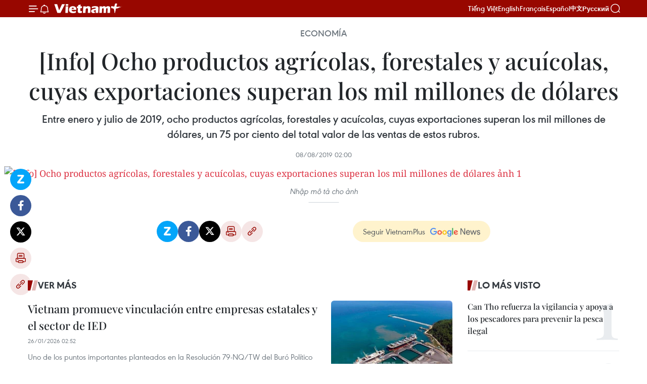

--- FILE ---
content_type: text/html;charset=utf-8
request_url: https://es.vietnamplus.vn/info-ocho-productos-agricolas-forestales-y-acuicolas-cuyas-exportaciones-superan-los-mil-millones-de-dolares-post108185.vnp
body_size: 21155
content:
<!DOCTYPE html> <html lang="es" class="es"> <head> <title>[Info] Ocho productos agrícolas, forestales y acuícolas, cuyas exportaciones superan los mil millones de dólares | Vietnam+ (VietnamPlus)</title> <meta name="description" content="Entre enero y julio de 2019, ocho productos agrícolas, forestales y acuícolas, cuyas exportaciones superan los mil millones de dólares, un 75 por ciento del total valor de las ventas de estos rubros."/> <meta name="keywords" content=""/> <meta name="news_keywords" content=""/> <meta http-equiv="Content-Type" content="text/html; charset=utf-8" /> <meta http-equiv="X-UA-Compatible" content="IE=edge"/> <meta http-equiv="refresh" content="1800" /> <meta name="revisit-after" content="1 days" /> <meta name="viewport" content="width=device-width, initial-scale=1"> <meta http-equiv="content-language" content="vi" /> <meta name="format-detection" content="telephone=no"/> <meta name="format-detection" content="address=no"/> <meta name="apple-mobile-web-app-capable" content="yes"> <meta name="apple-mobile-web-app-status-bar-style" content="black"> <meta name="apple-mobile-web-app-title" content="Vietnam+ (VietnamPlus)"/> <meta name="referrer" content="no-referrer-when-downgrade"/> <link rel="shortcut icon" href="https://media.vietnamplus.vn/assets/web/styles/img/favicon.ico" type="image/x-icon" /> <link rel="preconnect" href="https://media.vietnamplus.vn"/> <link rel="dns-prefetch" href="https://media.vietnamplus.vn"/> <link rel="preconnect" href="//www.google-analytics.com" /> <link rel="preconnect" href="//www.googletagmanager.com" /> <link rel="preconnect" href="//stc.za.zaloapp.com" /> <link rel="preconnect" href="//fonts.googleapis.com" /> <link rel="preconnect" href="//pagead2.googlesyndication.com"/> <link rel="preconnect" href="//tpc.googlesyndication.com"/> <link rel="preconnect" href="//securepubads.g.doubleclick.net"/> <link rel="preconnect" href="//accounts.google.com"/> <link rel="preconnect" href="//adservice.google.com"/> <link rel="preconnect" href="//adservice.google.com.vn"/> <link rel="preconnect" href="//www.googletagservices.com"/> <link rel="preconnect" href="//partner.googleadservices.com"/> <link rel="preconnect" href="//tpc.googlesyndication.com"/> <link rel="preconnect" href="//za.zdn.vn"/> <link rel="preconnect" href="//sp.zalo.me"/> <link rel="preconnect" href="//connect.facebook.net"/> <link rel="preconnect" href="//www.facebook.com"/> <link rel="dns-prefetch" href="//www.google-analytics.com" /> <link rel="dns-prefetch" href="//www.googletagmanager.com" /> <link rel="dns-prefetch" href="//stc.za.zaloapp.com" /> <link rel="dns-prefetch" href="//fonts.googleapis.com" /> <link rel="dns-prefetch" href="//pagead2.googlesyndication.com"/> <link rel="dns-prefetch" href="//tpc.googlesyndication.com"/> <link rel="dns-prefetch" href="//securepubads.g.doubleclick.net"/> <link rel="dns-prefetch" href="//accounts.google.com"/> <link rel="dns-prefetch" href="//adservice.google.com"/> <link rel="dns-prefetch" href="//adservice.google.com.vn"/> <link rel="dns-prefetch" href="//www.googletagservices.com"/> <link rel="dns-prefetch" href="//partner.googleadservices.com"/> <link rel="dns-prefetch" href="//tpc.googlesyndication.com"/> <link rel="dns-prefetch" href="//za.zdn.vn"/> <link rel="dns-prefetch" href="//sp.zalo.me"/> <link rel="dns-prefetch" href="//connect.facebook.net"/> <link rel="dns-prefetch" href="//www.facebook.com"/> <link rel="dns-prefetch" href="//graph.facebook.com"/> <link rel="dns-prefetch" href="//static.xx.fbcdn.net"/> <link rel="dns-prefetch" href="//staticxx.facebook.com"/> <script> var cmsConfig = { domainDesktop: 'https://es.vietnamplus.vn', domainMobile: 'https://es.vietnamplus.vn', domainApi: 'https://es-api.vietnamplus.vn', domainStatic: 'https://media.vietnamplus.vn', domainLog: 'https://es-log.vietnamplus.vn', googleAnalytics: 'G\-TGHDMM2RPP', siteId: 0, pageType: 1, objectId: 108185, adsZone: 373, allowAds: true, adsLazy: true, antiAdblock: true, }; if (window.location.protocol !== 'https:' && window.location.hostname.indexOf('vietnamplus.vn') !== -1) { window.location = 'https://' + window.location.hostname + window.location.pathname + window.location.hash; } var USER_AGENT=window.navigator&&(window.navigator.userAgent||window.navigator.vendor)||window.opera||"",IS_MOBILE=/Android|webOS|iPhone|iPod|BlackBerry|Windows Phone|IEMobile|Mobile Safari|Opera Mini/i.test(USER_AGENT),IS_REDIRECT=!1;function setCookie(e,o,i){var n=new Date,i=(n.setTime(n.getTime()+24*i*60*60*1e3),"expires="+n.toUTCString());document.cookie=e+"="+o+"; "+i+";path=/;"}function getCookie(e){var o=document.cookie.indexOf(e+"="),i=o+e.length+1;return!o&&e!==document.cookie.substring(0,e.length)||-1===o?null:(-1===(e=document.cookie.indexOf(";",i))&&(e=document.cookie.length),unescape(document.cookie.substring(i,e)))}IS_MOBILE&&getCookie("isDesktop")&&(setCookie("isDesktop",1,-1),window.location=window.location.pathname.replace(".amp", ".vnp")+window.location.search,IS_REDIRECT=!0); </script> <script> if(USER_AGENT && USER_AGENT.indexOf("facebot") <= 0 && USER_AGENT.indexOf("facebookexternalhit") <= 0) { var query = ''; var hash = ''; if (window.location.search) query = window.location.search; if (window.location.hash) hash = window.location.hash; var canonicalUrl = 'https://es.vietnamplus.vn/info-ocho-productos-agricolas-forestales-y-acuicolas-cuyas-exportaciones-superan-los-mil-millones-de-dolares-post108185.vnp' + query + hash ; var curUrl = decodeURIComponent(window.location.href); if(!location.port && canonicalUrl.startsWith("http") && curUrl != canonicalUrl){ window.location.replace(canonicalUrl); } } </script> <meta property="fb:pages" content="120834779440" /> <meta property="fb:app_id" content="1960985707489919" /> <meta name="author" content="Vietnam+ (VietnamPlus)" /> <meta name="copyright" content="Copyright © 2026 by Vietnam+ (VietnamPlus)" /> <meta name="RATING" content="GENERAL" /> <meta name="GENERATOR" content="Vietnam+ (VietnamPlus)" /> <meta content="Vietnam+ (VietnamPlus)" itemprop="sourceOrganization" name="source"/> <meta content="news" itemprop="genre" name="medium"/> <meta name="robots" content="noarchive, max-image-preview:large, index, follow" /> <meta name="GOOGLEBOT" content="noarchive, max-image-preview:large, index, follow" /> <link rel="canonical" href="https://es.vietnamplus.vn/info-ocho-productos-agricolas-forestales-y-acuicolas-cuyas-exportaciones-superan-los-mil-millones-de-dolares-post108185.vnp" /> <meta property="og:site_name" content="Vietnam+ (VietnamPlus)"/> <meta property="og:rich_attachment" content="true"/> <meta property="og:type" content="article"/> <meta property="og:url" content="https://es.vietnamplus.vn/info-ocho-productos-agricolas-forestales-y-acuicolas-cuyas-exportaciones-superan-los-mil-millones-de-dolares-post108185.vnp"/> <meta property="og:image" content="https://mediaes.vietnamplus.vn/images/[base64]/es_2019082VN8nhomhangnonglamthuysanDN_Ruby_Ruby.jpg.webp"/> <meta property="og:image:width" content="1200"/> <meta property="og:image:height" content="630"/> <meta property="og:title" content="[Info] Ocho productos agrícolas, forestales y acuícolas, cuyas exportaciones superan los mil millones de dólares"/> <meta property="og:description" content="Entre enero y julio de 2019, ocho productos agrícolas, forestales y acuícolas, cuyas exportaciones superan los mil millones de dólares, un 75 por ciento del total valor de las ventas de estos rubros."/> <meta name="twitter:card" value="summary"/> <meta name="twitter:url" content="https://es.vietnamplus.vn/info-ocho-productos-agricolas-forestales-y-acuicolas-cuyas-exportaciones-superan-los-mil-millones-de-dolares-post108185.vnp"/> <meta name="twitter:title" content="[Info] Ocho productos agrícolas, forestales y acuícolas, cuyas exportaciones superan los mil millones de dólares"/> <meta name="twitter:description" content="Entre enero y julio de 2019, ocho productos agrícolas, forestales y acuícolas, cuyas exportaciones superan los mil millones de dólares, un 75 por ciento del total valor de las ventas de estos rubros."/> <meta name="twitter:image" content="https://mediaes.vietnamplus.vn/images/[base64]/es_2019082VN8nhomhangnonglamthuysanDN_Ruby_Ruby.jpg.webp"/> <meta name="twitter:site" content="@Vietnam+ (VietnamPlus)"/> <meta name="twitter:creator" content="@Vietnam+ (VietnamPlus)"/> <meta property="article:publisher" content="https://www.facebook.com/VietnamPlus" /> <meta property="article:tag" content=""/> <meta property="article:section" content="Infografías,Economía,Multimedia" /> <meta property="article:published_time" content="2019-08-08T09:00:00+0700"/> <meta property="article:modified_time" content="2019-08-08T09:18:02+0700"/> <script type="application/ld+json"> { "@context": "http://schema.org", "@type": "Organization", "name": "Vietnam+ (VietnamPlus)", "url": "https://es.vietnamplus.vn", "logo": "https://media.vietnamplus.vn/assets/web/styles/img/logo.png", "foundingDate": "2008", "founders": [ { "@type": "Person", "name": "Thông tấn xã Việt Nam (TTXVN)" } ], "address": [ { "@type": "PostalAddress", "streetAddress": "Số 05 Lý Thường Kiệt - Hà Nội - Việt Nam", "addressLocality": "Hà Nội City", "addressRegion": "Northeast", "postalCode": "100000", "addressCountry": "VNM" } ], "contactPoint": [ { "@type": "ContactPoint", "telephone": "+84-243-941-1349", "contactType": "customer service" }, { "@type": "ContactPoint", "telephone": "+84-243-941-1348", "contactType": "customer service" } ], "sameAs": [ "https://www.facebook.com/VietnamPlus", "https://www.tiktok.com/@vietnamplus", "https://twitter.com/vietnamplus", "https://www.youtube.com/c/BaoVietnamPlus" ] } </script> <script type="application/ld+json"> { "@context" : "https://schema.org", "@type" : "WebSite", "name": "Vietnam+ (VietnamPlus)", "url": "https://es.vietnamplus.vn", "alternateName" : "Báo điện tử VIETNAMPLUS, Cơ quan của Thông tấn xã Việt Nam (TTXVN)", "potentialAction": { "@type": "SearchAction", "target": { "@type": "EntryPoint", "urlTemplate": "https://es.vietnamplus.vn/search/?q={search_term_string}" }, "query-input": "required name=search_term_string" } } </script> <script type="application/ld+json"> { "@context":"http://schema.org", "@type":"BreadcrumbList", "itemListElement":[ { "@type":"ListItem", "position":1, "item":{ "@id":"https://es.vietnamplus.vn/economia/", "name":"Economía" } } ] } </script> <script type="application/ld+json"> { "@context": "http://schema.org", "@type": "NewsArticle", "mainEntityOfPage":{ "@type":"WebPage", "@id":"https://es.vietnamplus.vn/info-ocho-productos-agricolas-forestales-y-acuicolas-cuyas-exportaciones-superan-los-mil-millones-de-dolares-post108185.vnp" }, "headline": "[Info] Ocho productos agrícolas, forestales y acuícolas, cuyas exportaciones superan los mil millones de dólares", "description": "Entre enero y julio de 2019, ocho productos agrícolas, forestales y acuícolas, cuyas exportaciones superan los mil millones de dólares, un 75 por ciento del total valor de las ventas de estos rubros.", "image": { "@type": "ImageObject", "url": "https://mediaes.vietnamplus.vn/images/[base64]/es_2019082VN8nhomhangnonglamthuysanDN_Ruby_Ruby.jpg.webp", "width" : 1200, "height" : 675 }, "datePublished": "2019-08-08T09:00:00+0700", "dateModified": "2019-08-08T09:18:02+0700", "author": { "@type": "Person", "name": "" }, "publisher": { "@type": "Organization", "name": "Vietnam+ (VietnamPlus)", "logo": { "@type": "ImageObject", "url": "https://media.vietnamplus.vn/assets/web/styles/img/logo.png" } } } </script> <link rel="preload" href="https://media.vietnamplus.vn/assets/web/styles/css/main.min-1.0.15.css" as="style"> <link rel="preload" href="https://media.vietnamplus.vn/assets/web/js/main.min-1.0.33.js" as="script"> <link rel="preload" href="https://media.vietnamplus.vn/assets/web/js/detail.min-1.0.15.js" as="script"> <link rel="preload" href="https://common.mcms.one/assets/styles/css/vietnamplus-1.0.0.css" as="style"> <link rel="stylesheet" href="https://common.mcms.one/assets/styles/css/vietnamplus-1.0.0.css"> <link id="cms-style" rel="stylesheet" href="https://media.vietnamplus.vn/assets/web/styles/css/main.min-1.0.15.css"> <style>.infographic-page { overflow-x: hidden;
}</style> <script type="text/javascript"> var _metaOgUrl = 'https://es.vietnamplus.vn/info-ocho-productos-agricolas-forestales-y-acuicolas-cuyas-exportaciones-superan-los-mil-millones-de-dolares-post108185.vnp'; var page_title = document.title; var tracked_url = window.location.pathname + window.location.search + window.location.hash; var cate_path = 'economia'; if (cate_path.length > 0) { tracked_url = "/" + cate_path + tracked_url; } </script> <script async="" src="https://www.googletagmanager.com/gtag/js?id=G-TGHDMM2RPP"></script> <script> window.dataLayer = window.dataLayer || []; function gtag(){dataLayer.push(arguments);} gtag('js', new Date()); gtag('config', 'G-TGHDMM2RPP', {page_path: tracked_url}); </script> <script>window.dataLayer = window.dataLayer || [];dataLayer.push({'pageCategory': '/economia'});</script> <script> window.dataLayer = window.dataLayer || []; dataLayer.push({ 'event': 'Pageview', 'articleId': '108185', 'articleTitle': '[Info] Ocho productos agrícolas, forestales y acuícolas, cuyas exportaciones superan los mil millones de dólares', 'articleCategory': 'Infografías,Economía,Multimedia', 'articleAlowAds': true, 'articleType': 'infographic', 'articlePublishDate': '2019-08-08T09:00:00+0700', 'articleThumbnail': 'https://mediaes.vietnamplus.vn/images/[base64]/es_2019082VN8nhomhangnonglamthuysanDN_Ruby_Ruby.jpg.webp', 'articleShortUrl': 'https://es.vietnamplus.vn/info-ocho-productos-agricolas-forestales-y-acuicolas-cuyas-exportaciones-superan-los-mil-millones-de-dolares-post108185.vnp', 'articleFullUrl': 'https://es.vietnamplus.vn/info-ocho-productos-agricolas-forestales-y-acuicolas-cuyas-exportaciones-superan-los-mil-millones-de-dolares-post108185.vnp', }); </script> <script type='text/javascript'> gtag('event', 'article_page',{ 'articleId': '108185', 'articleTitle': '[Info] Ocho productos agrícolas, forestales y acuícolas, cuyas exportaciones superan los mil millones de dólares', 'articleCategory': 'Infografías,Economía,Multimedia', 'articleAlowAds': true, 'articleType': 'infographic', 'articlePublishDate': '2019-08-08T09:00:00+0700', 'articleThumbnail': 'https://mediaes.vietnamplus.vn/images/[base64]/es_2019082VN8nhomhangnonglamthuysanDN_Ruby_Ruby.jpg.webp', 'articleShortUrl': 'https://es.vietnamplus.vn/info-ocho-productos-agricolas-forestales-y-acuicolas-cuyas-exportaciones-superan-los-mil-millones-de-dolares-post108185.vnp', 'articleFullUrl': 'https://es.vietnamplus.vn/info-ocho-productos-agricolas-forestales-y-acuicolas-cuyas-exportaciones-superan-los-mil-millones-de-dolares-post108185.vnp', }); </script> <script>(function(w,d,s,l,i){w[l]=w[l]||[];w[l].push({'gtm.start': new Date().getTime(),event:'gtm.js'});var f=d.getElementsByTagName(s)[0], j=d.createElement(s),dl=l!='dataLayer'?'&l='+l:'';j.async=true;j.src= 'https://www.googletagmanager.com/gtm.js?id='+i+dl;f.parentNode.insertBefore(j,f); })(window,document,'script','dataLayer','GTM-5WM58F3N');</script> <script type="text/javascript"> !function(){"use strict";function e(e){var t=!(arguments.length>1&&void 0!==arguments[1])||arguments[1],c=document.createElement("script");c.src=e,t?c.type="module":(c.async=!0,c.type="text/javascript",c.setAttribute("nomodule",""));var n=document.getElementsByTagName("script")[0];n.parentNode.insertBefore(c,n)}!function(t,c){!function(t,c,n){var a,o,r;n.accountId=c,null!==(a=t.marfeel)&&void 0!==a||(t.marfeel={}),null!==(o=(r=t.marfeel).cmd)&&void 0!==o||(r.cmd=[]),t.marfeel.config=n;var i="https://sdk.mrf.io/statics";e("".concat(i,"/marfeel-sdk.js?id=").concat(c),!0),e("".concat(i,"/marfeel-sdk.es5.js?id=").concat(c),!1)}(t,c,arguments.length>2&&void 0!==arguments[2]?arguments[2]:{})}(window,2272,{} )}(); </script> <script async src="https://sp.zalo.me/plugins/sdk.js"></script> </head> <body class="infographic-page"> <div id="sdaWeb_SdaMasthead" class="rennab rennab-top" data-platform="1" data-position="Web_SdaMasthead"> </div> <header class=" site-header"> <div class="sticky"> <div class="container"> <i class="ic-menu"></i> <i class="ic-bell"></i> <div id="header-news" class="pick-news hidden" data-source="header-latest-news"></div> <a class="small-logo" href="/" title="Vietnam+ (VietnamPlus)">Vietnam+ (VietnamPlus)</a> <ul class="menu"> <li> <a href="https://www.vietnamplus.vn" title="Tiếng Việt" target="_blank">Tiếng Việt</a> </li> <li> <a href="https://en.vietnamplus.vn" title="English" target="_blank" rel="nofollow">English</a> </li> <li> <a href="https://fr.vietnamplus.vn" title="Français" target="_blank" rel="nofollow">Français</a> </li> <li> <a href="https://es.vietnamplus.vn" title="Español" target="_blank" rel="nofollow">Español</a> </li> <li> <a href="https://zh.vietnamplus.vn" title="中文" target="_blank" rel="nofollow">中文</a> </li> <li> <a href="https://ru.vietnamplus.vn" title="Русский" target="_blank" rel="nofollow">Русский</a> </li> </ul> <div class="search-wrapper"> <i class="ic-search"></i> <input type="text" class="search txtsearch" placeholder="Palabra clave"> </div> </div> </div> </header> <div class="site-body"> <div id="sdaWeb_SdaBackground" class="rennab " data-platform="1" data-position="Web_SdaBackground"> </div> <div class="container"> <div class="article"> <div class="breadcrumb breadcrumb-detail"> <h2 class="main"> <a href="https://es.vietnamplus.vn/economia/" title="Economía" class="active">Economía</a> </h2> </div> <h1 class="article__title cms-title "> [Info] Ocho productos agrícolas, forestales y acuícolas, cuyas exportaciones superan los mil millones de dólares </h1> <div class="article__sapo cms-desc"> Entre enero y julio de 2019, ocho productos agrícolas, forestales y acuícolas, cuyas exportaciones superan los mil millones de dólares, un 75 por ciento del total valor de las ventas de estos rubros. </div> <div id="sdaWeb_SdaArticleAfterSapo" class="rennab " data-platform="1" data-position="Web_SdaArticleAfterSapo"> </div> <div class="article__meta"> <time class="time" datetime="2019-08-08T09:00:00+0700" data-time="1565229600" data-friendly="false">jueves, agosto 08, 2019 09:00</time> <meta class="cms-date" itemprop="datePublished" content="2019-08-08T09:00:00+0700"> </div> <div class="article__body zce-content-body cms-body" itemprop="articleBody"> <div class="social-pin sticky article__social"> <a href="javascript:void(0);" class="zl zalo-share-button" title="Zalo" data-href="https://es.vietnamplus.vn/info-ocho-productos-agricolas-forestales-y-acuicolas-cuyas-exportaciones-superan-los-mil-millones-de-dolares-post108185.vnp" data-oaid="4486284411240520426" data-layout="1" data-color="blue" data-customize="true">Zalo</a> <a href="javascript:void(0);" class="item fb" data-href="https://es.vietnamplus.vn/info-ocho-productos-agricolas-forestales-y-acuicolas-cuyas-exportaciones-superan-los-mil-millones-de-dolares-post108185.vnp" data-rel="facebook" title="Facebook">Facebook</a> <a href="javascript:void(0);" class="item tw" data-href="https://es.vietnamplus.vn/info-ocho-productos-agricolas-forestales-y-acuicolas-cuyas-exportaciones-superan-los-mil-millones-de-dolares-post108185.vnp" data-rel="twitter" title="Twitter">Twitter</a> <a href="javascript:void(0);" class="bookmark sendbookmark hidden" onclick="ME.sendBookmark(this, 108185);" data-id="108185" title="Marcador">Marcador</a> <a href="javascript:void(0);" class="print sendprint" title="Print" data-href="/print-108185.html">Imprimir</a> <a href="javascript:void(0);" class="item link" data-href="https://es.vietnamplus.vn/info-ocho-productos-agricolas-forestales-y-acuicolas-cuyas-exportaciones-superan-los-mil-millones-de-dolares-post108185.vnp" data-rel="copy" title="Copy link">Copy link</a> </div> <div class="article-photo"> <a href="/Uploaded_ES/huongdd/2019_08_07/es_2019082vn8nhomhangnonglamthuysandn_ruby_ruby.jpg" rel="nofollow" target="_blank"><img alt="[Info] Ocho productos agrícolas, forestales y acuícolas, cuyas exportaciones superan los mil millones de dólares ảnh 1" src="[data-uri]" class="lazyload cms-photo" data-large-src="https://mediaes.vietnamplus.vn/images/cca9a6d80f13ff15464f9e771e0cc48303d73c5f837d5a8db35a43536d1800865ce02deb175cd6da2a2a96686d7038e96c3d683a7caf2fca89ff21de376f44e1599a750954e86d7e8fa1c84288d01bc7d05a40c87a69db631c1b53c75be52972/es_2019082vn8nhomhangnonglamthuysandn_ruby_ruby.jpg" data-src="https://mediaes.vietnamplus.vn/images/77b2a7321ff8cd9873b838465d326b0003d73c5f837d5a8db35a43536d1800865ce02deb175cd6da2a2a96686d7038e96c3d683a7caf2fca89ff21de376f44e1599a750954e86d7e8fa1c84288d01bc7d05a40c87a69db631c1b53c75be52972/es_2019082vn8nhomhangnonglamthuysandn_ruby_ruby.jpg" title="[Info] Ocho productos agrícolas, forestales y acuícolas, cuyas exportaciones superan los mil millones de dólares ảnh 1"></a><span>Nhập mô tả cho ảnh</span>
</div> <div id="sdaWeb_SdaArticleAfterBody" class="rennab " data-platform="1" data-position="Web_SdaArticleAfterBody"> </div> </div> <div id="sdaWeb_SdaArticleAfterTag" class="rennab " data-platform="1" data-position="Web_SdaArticleAfterTag"> </div> <div class="wrap-social"> <div class="social-pin article__social"> <a href="javascript:void(0);" class="zl zalo-share-button" title="Zalo" data-href="https://es.vietnamplus.vn/info-ocho-productos-agricolas-forestales-y-acuicolas-cuyas-exportaciones-superan-los-mil-millones-de-dolares-post108185.vnp" data-oaid="4486284411240520426" data-layout="1" data-color="blue" data-customize="true">Zalo</a> <a href="javascript:void(0);" class="item fb" data-href="https://es.vietnamplus.vn/info-ocho-productos-agricolas-forestales-y-acuicolas-cuyas-exportaciones-superan-los-mil-millones-de-dolares-post108185.vnp" data-rel="facebook" title="Facebook">Facebook</a> <a href="javascript:void(0);" class="item tw" data-href="https://es.vietnamplus.vn/info-ocho-productos-agricolas-forestales-y-acuicolas-cuyas-exportaciones-superan-los-mil-millones-de-dolares-post108185.vnp" data-rel="twitter" title="Twitter">Twitter</a> <a href="javascript:void(0);" class="bookmark sendbookmark hidden" onclick="ME.sendBookmark(this, 108185);" data-id="108185" title="Marcador">Marcador</a> <a href="javascript:void(0);" class="print sendprint" title="Print" data-href="/print-108185.html">Imprimir</a> <a href="javascript:void(0);" class="item link" data-href="https://es.vietnamplus.vn/info-ocho-productos-agricolas-forestales-y-acuicolas-cuyas-exportaciones-superan-los-mil-millones-de-dolares-post108185.vnp" data-rel="copy" title="Copy link">Copy link</a> </div> <a href="https://news.google.com/publications/CAAqBwgKMN-18wowlLWFAw?hl=vi&gl=VN&ceid=VN%3Avi" class="google-news" target="_blank" title="Google News">Seguir VietnamPlus</a> </div> <div id="sdaWeb_SdaArticleAfterBody1" class="rennab " data-platform="1" data-position="Web_SdaArticleAfterBody1"> </div> <div id="sdaWeb_SdaArticleAfterBody2" class="rennab " data-platform="1" data-position="Web_SdaArticleAfterBody2"> </div> </div> <div class="col"> <div class="main-col content-col-1"> <div class="timeline secondary"> <h3 class="box-heading"> <a href="https://es.vietnamplus.vn/economia/" title="Economía" class="title"> Ver más </a> </h3> <div class="box-content content-list" data-source="recommendation-373"> <article class="story" data-id="231628"> <figure class="story__thumb"> <a class="cms-link" href="https://es.vietnamplus.vn/vietnam-promueve-vinculacion-entre-empresas-estatales-y-el-sector-de-ied-post231628.vnp" title="Vietnam promueve vinculación entre empresas estatales y el sector de IED"> <img class="lazyload" src="[data-uri]" data-src="https://mediaes.vietnamplus.vn/images/18068d5f4d6550be0e90cb3c306a7c2294adb31b4efbe922ba93948b5c58b7b079213cf124084beb384a2aae971d9c4d81e4bcb427ae282580bbef04a0e02785/112339-ha-tang.jpg.webp" data-srcset="https://mediaes.vietnamplus.vn/images/18068d5f4d6550be0e90cb3c306a7c2294adb31b4efbe922ba93948b5c58b7b079213cf124084beb384a2aae971d9c4d81e4bcb427ae282580bbef04a0e02785/112339-ha-tang.jpg.webp 1x, https://mediaes.vietnamplus.vn/images/5600725eba817801ab1d6c995864846094adb31b4efbe922ba93948b5c58b7b079213cf124084beb384a2aae971d9c4d81e4bcb427ae282580bbef04a0e02785/112339-ha-tang.jpg.webp 2x" alt="El proyecto del Puerto de Chan May aprovecha las ventajas de un puerto natural de aguas profundas para mejorar la capacidad de carga, descarga y almacenamiento de mercancías. (Fuente: VNA)"> <noscript><img src="https://mediaes.vietnamplus.vn/images/18068d5f4d6550be0e90cb3c306a7c2294adb31b4efbe922ba93948b5c58b7b079213cf124084beb384a2aae971d9c4d81e4bcb427ae282580bbef04a0e02785/112339-ha-tang.jpg.webp" srcset="https://mediaes.vietnamplus.vn/images/18068d5f4d6550be0e90cb3c306a7c2294adb31b4efbe922ba93948b5c58b7b079213cf124084beb384a2aae971d9c4d81e4bcb427ae282580bbef04a0e02785/112339-ha-tang.jpg.webp 1x, https://mediaes.vietnamplus.vn/images/5600725eba817801ab1d6c995864846094adb31b4efbe922ba93948b5c58b7b079213cf124084beb384a2aae971d9c4d81e4bcb427ae282580bbef04a0e02785/112339-ha-tang.jpg.webp 2x" alt="El proyecto del Puerto de Chan May aprovecha las ventajas de un puerto natural de aguas profundas para mejorar la capacidad de carga, descarga y almacenamiento de mercancías. (Fuente: VNA)" class="image-fallback"></noscript> </a> </figure> <h2 class="story__heading" data-tracking="231628"> <a class=" cms-link" href="https://es.vietnamplus.vn/vietnam-promueve-vinculacion-entre-empresas-estatales-y-el-sector-de-ied-post231628.vnp" title="Vietnam promueve vinculación entre empresas estatales y el sector de IED"> Vietnam promueve vinculación entre empresas estatales y el sector de IED </a> </h2> <time class="time" datetime="2026-01-26T09:52:16+0700" data-time="1769395936"> 26/01/2026 09:52 </time> <div class="story__summary story__shorten"> <p>Uno de los puntos importantes planteados en la Resolución 79-NQ/TW del Buró Político del Partido Comunista de Vietnam sobre el desarrollo de la economía estatal es alentar a las empresas a invertir y cooperar con otras en la cadena de valor.</p> </div> </article> <article class="story" data-id="231616"> <figure class="story__thumb"> <a class="cms-link" href="https://es.vietnamplus.vn/provincia-de-bac-ninh-consolida-su-posicion-como-polo-de-inversion-extranjera-en-vietnam-post231616.vnp" title="Provincia de Bac Ninh consolida su posición como polo de inversión extranjera en Vietnam"> <img class="lazyload" src="[data-uri]" data-src="https://mediaes.vietnamplus.vn/images/21f6f6c8a9caf3e7a920a1cc360ad66511ea59be300ac18788a8322bb7f8eb727a1b4715df444a9a2414bf93345d7005/bb.jpg.webp" data-srcset="https://mediaes.vietnamplus.vn/images/21f6f6c8a9caf3e7a920a1cc360ad66511ea59be300ac18788a8322bb7f8eb727a1b4715df444a9a2414bf93345d7005/bb.jpg.webp 1x, https://mediaes.vietnamplus.vn/images/a95552f4682d1422d7f71166867df5e511ea59be300ac18788a8322bb7f8eb727a1b4715df444a9a2414bf93345d7005/bb.jpg.webp 2x" alt="Foto ilustrativa. (Fuente: VietnamPlus)"> <noscript><img src="https://mediaes.vietnamplus.vn/images/21f6f6c8a9caf3e7a920a1cc360ad66511ea59be300ac18788a8322bb7f8eb727a1b4715df444a9a2414bf93345d7005/bb.jpg.webp" srcset="https://mediaes.vietnamplus.vn/images/21f6f6c8a9caf3e7a920a1cc360ad66511ea59be300ac18788a8322bb7f8eb727a1b4715df444a9a2414bf93345d7005/bb.jpg.webp 1x, https://mediaes.vietnamplus.vn/images/a95552f4682d1422d7f71166867df5e511ea59be300ac18788a8322bb7f8eb727a1b4715df444a9a2414bf93345d7005/bb.jpg.webp 2x" alt="Foto ilustrativa. (Fuente: VietnamPlus)" class="image-fallback"></noscript> </a> </figure> <h2 class="story__heading" data-tracking="231616"> <a class=" cms-link" href="https://es.vietnamplus.vn/provincia-de-bac-ninh-consolida-su-posicion-como-polo-de-inversion-extranjera-en-vietnam-post231616.vnp" title="Provincia de Bac Ninh consolida su posición como polo de inversión extranjera en Vietnam"> Provincia de Bac Ninh consolida su posición como polo de inversión extranjera en Vietnam </a> </h2> <time class="time" datetime="2026-01-26T05:45:21+0700" data-time="1769381121"> 26/01/2026 05:45 </time> <div class="story__summary story__shorten"> <p>Bac Ninh refuerza su atractivo para la IED, apunta a 5,5 mil millones USD en 2026 y prioriza alta tecnología, reformas y semiconductores.</p> </div> </article> <article class="story" data-id="231604"> <figure class="story__thumb"> <a class="cms-link" href="https://es.vietnamplus.vn/da-nang-se-consolida-como-centro-financiero-y-tecnologico-regional-en-vietnam-post231604.vnp" title="Da Nang se consolida como centro financiero y tecnológico regional en Vietnam"> <img class="lazyload" src="[data-uri]" data-src="https://mediaes.vietnamplus.vn/images/21f6f6c8a9caf3e7a920a1cc360ad66571155e18ceffd6e55b57d59cb81fe5d72c4a5b8f902d34dab5ff2c425078413f/da-nang.jpg.webp" data-srcset="https://mediaes.vietnamplus.vn/images/21f6f6c8a9caf3e7a920a1cc360ad66571155e18ceffd6e55b57d59cb81fe5d72c4a5b8f902d34dab5ff2c425078413f/da-nang.jpg.webp 1x, https://mediaes.vietnamplus.vn/images/a95552f4682d1422d7f71166867df5e571155e18ceffd6e55b57d59cb81fe5d72c4a5b8f902d34dab5ff2c425078413f/da-nang.jpg.webp 2x" alt="La oficina ejecutiva de IFC Da Nang está ubicada en el edificio Software Park No. 2. (Fuente: VNA)"> <noscript><img src="https://mediaes.vietnamplus.vn/images/21f6f6c8a9caf3e7a920a1cc360ad66571155e18ceffd6e55b57d59cb81fe5d72c4a5b8f902d34dab5ff2c425078413f/da-nang.jpg.webp" srcset="https://mediaes.vietnamplus.vn/images/21f6f6c8a9caf3e7a920a1cc360ad66571155e18ceffd6e55b57d59cb81fe5d72c4a5b8f902d34dab5ff2c425078413f/da-nang.jpg.webp 1x, https://mediaes.vietnamplus.vn/images/a95552f4682d1422d7f71166867df5e571155e18ceffd6e55b57d59cb81fe5d72c4a5b8f902d34dab5ff2c425078413f/da-nang.jpg.webp 2x" alt="La oficina ejecutiva de IFC Da Nang está ubicada en el edificio Software Park No. 2. (Fuente: VNA)" class="image-fallback"></noscript> </a> </figure> <h2 class="story__heading" data-tracking="231604"> <a class=" cms-link" href="https://es.vietnamplus.vn/da-nang-se-consolida-como-centro-financiero-y-tecnologico-regional-en-vietnam-post231604.vnp" title="Da Nang se consolida como centro financiero y tecnológico regional en Vietnam"> Da Nang se consolida como centro financiero y tecnológico regional en Vietnam </a> </h2> <time class="time" datetime="2026-01-25T12:00:00+0700" data-time="1769317200"> 25/01/2026 12:00 </time> <div class="story__summary story__shorten"> <p>Da Nang, ciudad costera del centro de Vietnam, entra en una etapa de desarrollo especialmente prometedora impulsada por la combinación de una infraestructura moderna y el establecimiento de un Centro Financiero Internacional (IFC, por sus siglas en inglés).</p> </div> </article> <article class="story" data-id="231594"> <figure class="story__thumb"> <a class="cms-link" href="https://es.vietnamplus.vn/vietnam-e-india-impulsan-cooperacion-en-la-industria-de-alimentos-y-bebidas-post231594.vnp" title="Vietnam e India impulsan cooperación en la industria de alimentos y bebidas"> <img class="lazyload" src="[data-uri]" data-src="https://mediaes.vietnamplus.vn/images/[base64]/vna-potal-viet-nam-an-do-thuc-day-hop-tac-trong-nganh-thuc-pham-va-do-uong-8548504.jpg.webp" data-srcset="https://mediaes.vietnamplus.vn/images/[base64]/vna-potal-viet-nam-an-do-thuc-day-hop-tac-trong-nganh-thuc-pham-va-do-uong-8548504.jpg.webp 1x, https://mediaes.vietnamplus.vn/images/[base64]/vna-potal-viet-nam-an-do-thuc-day-hop-tac-trong-nganh-thuc-pham-va-do-uong-8548504.jpg.webp 2x" alt="El consejero comercial de la Embajada de Vietnam en la India, Bui Trung Thuong, interviene en la cita (Foto: VNA)"> <noscript><img src="https://mediaes.vietnamplus.vn/images/[base64]/vna-potal-viet-nam-an-do-thuc-day-hop-tac-trong-nganh-thuc-pham-va-do-uong-8548504.jpg.webp" srcset="https://mediaes.vietnamplus.vn/images/[base64]/vna-potal-viet-nam-an-do-thuc-day-hop-tac-trong-nganh-thuc-pham-va-do-uong-8548504.jpg.webp 1x, https://mediaes.vietnamplus.vn/images/[base64]/vna-potal-viet-nam-an-do-thuc-day-hop-tac-trong-nganh-thuc-pham-va-do-uong-8548504.jpg.webp 2x" alt="El consejero comercial de la Embajada de Vietnam en la India, Bui Trung Thuong, interviene en la cita (Foto: VNA)" class="image-fallback"></noscript> </a> </figure> <h2 class="story__heading" data-tracking="231594"> <a class=" cms-link" href="https://es.vietnamplus.vn/vietnam-e-india-impulsan-cooperacion-en-la-industria-de-alimentos-y-bebidas-post231594.vnp" title="Vietnam e India impulsan cooperación en la industria de alimentos y bebidas"> Vietnam e India impulsan cooperación en la industria de alimentos y bebidas </a> </h2> <time class="time" datetime="2026-01-25T01:08:42+0700" data-time="1769278122"> 25/01/2026 01:08 </time> <div class="story__summary story__shorten"> <p>Vietnam promueve la participación empresarial en AAHAR 2026 para ampliar exportaciones de café, especias y alimentos procesados al mercado indio.</p> </div> </article> <article class="story" data-id="231595"> <figure class="story__thumb"> <a class="cms-link" href="https://es.vietnamplus.vn/ciudad-ho-chi-minh-refuerza-conectividad-y-cooperacion-en-davos-post231595.vnp" title="Ciudad Ho Chi Minh refuerza conectividad y cooperación en Davos"> <img class="lazyload" src="[data-uri]" data-src="https://mediaes.vietnamplus.vn/images/[base64]/vna-potal-su-kien-ve-trung-tam-tai-chinh-quoc-te-cua-viet-nam-tai-davos-8544700.jpg.webp" data-srcset="https://mediaes.vietnamplus.vn/images/[base64]/vna-potal-su-kien-ve-trung-tam-tai-chinh-quoc-te-cua-viet-nam-tai-davos-8544700.jpg.webp 1x, https://mediaes.vietnamplus.vn/images/[base64]/vna-potal-su-kien-ve-trung-tam-tai-chinh-quoc-te-cua-viet-nam-tai-davos-8544700.jpg.webp 2x" alt="Hoang Nguyen Dinh, vicepresidente del Comité Popular de Ciudad Ho Chi Minh, interviene en una reunión (Foto: VNA)"> <noscript><img src="https://mediaes.vietnamplus.vn/images/[base64]/vna-potal-su-kien-ve-trung-tam-tai-chinh-quoc-te-cua-viet-nam-tai-davos-8544700.jpg.webp" srcset="https://mediaes.vietnamplus.vn/images/[base64]/vna-potal-su-kien-ve-trung-tam-tai-chinh-quoc-te-cua-viet-nam-tai-davos-8544700.jpg.webp 1x, https://mediaes.vietnamplus.vn/images/[base64]/vna-potal-su-kien-ve-trung-tam-tai-chinh-quoc-te-cua-viet-nam-tai-davos-8544700.jpg.webp 2x" alt="Hoang Nguyen Dinh, vicepresidente del Comité Popular de Ciudad Ho Chi Minh, interviene en una reunión (Foto: VNA)" class="image-fallback"></noscript> </a> </figure> <h2 class="story__heading" data-tracking="231595"> <a class=" cms-link" href="https://es.vietnamplus.vn/ciudad-ho-chi-minh-refuerza-conectividad-y-cooperacion-en-davos-post231595.vnp" title="Ciudad Ho Chi Minh refuerza conectividad y cooperación en Davos"> Ciudad Ho Chi Minh refuerza conectividad y cooperación en Davos </a> </h2> <time class="time" datetime="2026-01-24T16:14:16+0700" data-time="1769246056"> 24/01/2026 16:14 </time> <div class="story__summary story__shorten"> <p>Ciudad Ho Chi Minh promueve en Davos 2026 su Centro Financiero Internacional, atrayendo inversión global en fintech, IA y transformación digital.</p> </div> </article> <div id="sdaWeb_SdaNative1" class="rennab " data-platform="1" data-position="Web_SdaNative1"> </div> <article class="story" data-id="231580"> <figure class="story__thumb"> <a class="cms-link" href="https://es.vietnamplus.vn/productos-ocop-de-dong-thap-avanzan-hacia-mercados-internacionales-post231580.vnp" title="Productos OCOP de Dong Thap avanzan hacia mercados internacionales"> <img class="lazyload" src="[data-uri]" data-src="https://mediaes.vietnamplus.vn/images/21f6f6c8a9caf3e7a920a1cc360ad6650180387f555abaf8e84417be05e0cde9e59e84bcf6b4bb84499e8c31ba71a246d9ba6e0e50c9e92f6c55449e55d83655/ocop-dong-thap-1.jpg.webp" data-srcset="https://mediaes.vietnamplus.vn/images/21f6f6c8a9caf3e7a920a1cc360ad6650180387f555abaf8e84417be05e0cde9e59e84bcf6b4bb84499e8c31ba71a246d9ba6e0e50c9e92f6c55449e55d83655/ocop-dong-thap-1.jpg.webp 1x, https://mediaes.vietnamplus.vn/images/a95552f4682d1422d7f71166867df5e50180387f555abaf8e84417be05e0cde9e59e84bcf6b4bb84499e8c31ba71a246d9ba6e0e50c9e92f6c55449e55d83655/ocop-dong-thap-1.jpg.webp 2x" alt="Varios productos de la provincia de Dong Thap están progresando hacia el logro de la certificación OCOP de 5 estrellas y son los preferidos de los mercados de EE. UU. y Europa. (Fuente: VNA)"> <noscript><img src="https://mediaes.vietnamplus.vn/images/21f6f6c8a9caf3e7a920a1cc360ad6650180387f555abaf8e84417be05e0cde9e59e84bcf6b4bb84499e8c31ba71a246d9ba6e0e50c9e92f6c55449e55d83655/ocop-dong-thap-1.jpg.webp" srcset="https://mediaes.vietnamplus.vn/images/21f6f6c8a9caf3e7a920a1cc360ad6650180387f555abaf8e84417be05e0cde9e59e84bcf6b4bb84499e8c31ba71a246d9ba6e0e50c9e92f6c55449e55d83655/ocop-dong-thap-1.jpg.webp 1x, https://mediaes.vietnamplus.vn/images/a95552f4682d1422d7f71166867df5e50180387f555abaf8e84417be05e0cde9e59e84bcf6b4bb84499e8c31ba71a246d9ba6e0e50c9e92f6c55449e55d83655/ocop-dong-thap-1.jpg.webp 2x" alt="Varios productos de la provincia de Dong Thap están progresando hacia el logro de la certificación OCOP de 5 estrellas y son los preferidos de los mercados de EE. UU. y Europa. (Fuente: VNA)" class="image-fallback"></noscript> </a> </figure> <h2 class="story__heading" data-tracking="231580"> <a class=" cms-link" href="https://es.vietnamplus.vn/productos-ocop-de-dong-thap-avanzan-hacia-mercados-internacionales-post231580.vnp" title="Productos OCOP de Dong Thap avanzan hacia mercados internacionales"> Productos OCOP de Dong Thap avanzan hacia mercados internacionales </a> </h2> <time class="time" datetime="2026-01-24T10:00:00+0700" data-time="1769223600"> 24/01/2026 10:00 </time> <div class="story__summary story__shorten"> <p>Gracias al programa “Cada Comuna, Un producto” (OCOP), los artículos característicos de la provincia survietnamita de Dong Thap están consolidando progresivamente su calidad, el valor de su marca y ampliando sus mercados de consumo tanto a nivel nacional como internacional.</p> </div> </article> <article class="story" data-id="231557"> <figure class="story__thumb"> <a class="cms-link" href="https://es.vietnamplus.vn/fitch-ratings-eleva-la-calificacion-de-la-deuda-a-largo-plazo-garantizada-de-vietnam-a-bbb-post231557.vnp" title="Fitch Ratings eleva la calificación de la deuda a largo plazo garantizada de Vietnam a BBB-"> <img class="lazyload" src="[data-uri]" data-src="https://mediaes.vietnamplus.vn/images/c3702b02bb09db70091b36380ed14d70dfeba8c29627a29fcdbdf85e8242cf6f0047c6d451552abc68097e8fc964a053e39a70570a70623b78a970c6cc1d1538/lai-suat-1.jpg.webp" data-srcset="https://mediaes.vietnamplus.vn/images/c3702b02bb09db70091b36380ed14d70dfeba8c29627a29fcdbdf85e8242cf6f0047c6d451552abc68097e8fc964a053e39a70570a70623b78a970c6cc1d1538/lai-suat-1.jpg.webp 1x, https://mediaes.vietnamplus.vn/images/51ca6260c6d165728b8a594eb2e3e341dfeba8c29627a29fcdbdf85e8242cf6f0047c6d451552abc68097e8fc964a053e39a70570a70623b78a970c6cc1d1538/lai-suat-1.jpg.webp 2x" alt="Foto de ilustración (Foto: VNA)"> <noscript><img src="https://mediaes.vietnamplus.vn/images/c3702b02bb09db70091b36380ed14d70dfeba8c29627a29fcdbdf85e8242cf6f0047c6d451552abc68097e8fc964a053e39a70570a70623b78a970c6cc1d1538/lai-suat-1.jpg.webp" srcset="https://mediaes.vietnamplus.vn/images/c3702b02bb09db70091b36380ed14d70dfeba8c29627a29fcdbdf85e8242cf6f0047c6d451552abc68097e8fc964a053e39a70570a70623b78a970c6cc1d1538/lai-suat-1.jpg.webp 1x, https://mediaes.vietnamplus.vn/images/51ca6260c6d165728b8a594eb2e3e341dfeba8c29627a29fcdbdf85e8242cf6f0047c6d451552abc68097e8fc964a053e39a70570a70623b78a970c6cc1d1538/lai-suat-1.jpg.webp 2x" alt="Foto de ilustración (Foto: VNA)" class="image-fallback"></noscript> </a> </figure> <h2 class="story__heading" data-tracking="231557"> <a class=" cms-link" href="https://es.vietnamplus.vn/fitch-ratings-eleva-la-calificacion-de-la-deuda-a-largo-plazo-garantizada-de-vietnam-a-bbb-post231557.vnp" title="Fitch Ratings eleva la calificación de la deuda a largo plazo garantizada de Vietnam a BBB-"> Fitch Ratings eleva la calificación de la deuda a largo plazo garantizada de Vietnam a BBB- </a> </h2> <time class="time" datetime="2026-01-23T15:04:57+0700" data-time="1769155497"> 23/01/2026 15:04 </time> <div class="story__summary story__shorten"> <p>Fitch Ratings mejora la calificación de la deuda a largo plazo garantizada de Vietnam, subiéndola de BB+ a BBB-, lo que refuerza su posición en los mercados internacionales. Conoce los detalles de esta actualización.</p> </div> </article> <article class="story" data-id="231550"> <figure class="story__thumb"> <a class="cms-link" href="https://es.vietnamplus.vn/expertos-nucleares-llaman-a-un-compromiso-de-largo-plazo-en-el-xiv-congreso-del-partido-post231550.vnp" title="Expertos nucleares llaman a un compromiso de largo plazo en el XIV Congreso del Partido"> <img class="lazyload" src="[data-uri]" data-src="https://mediaes.vietnamplus.vn/images/f2cfdaffcbbffbbec0d71290d79006485a5aaa830e2514ed49ffad107f896b32f44ef1d150b8b3771776b52bfdb80c04/dien.jpg.webp" data-srcset="https://mediaes.vietnamplus.vn/images/f2cfdaffcbbffbbec0d71290d79006485a5aaa830e2514ed49ffad107f896b32f44ef1d150b8b3771776b52bfdb80c04/dien.jpg.webp 1x, https://mediaes.vietnamplus.vn/images/847ed20b44bf25425787ff8567cd17cf5a5aaa830e2514ed49ffad107f896b32f44ef1d150b8b3771776b52bfdb80c04/dien.jpg.webp 2x" alt="Una vista del sitio donde se encuentra la Central Nuclear Ninh Thuan 1 en la comuna de Phuoc Dinh (provincia de Khanh Hoa). (Foto: VNA)"> <noscript><img src="https://mediaes.vietnamplus.vn/images/f2cfdaffcbbffbbec0d71290d79006485a5aaa830e2514ed49ffad107f896b32f44ef1d150b8b3771776b52bfdb80c04/dien.jpg.webp" srcset="https://mediaes.vietnamplus.vn/images/f2cfdaffcbbffbbec0d71290d79006485a5aaa830e2514ed49ffad107f896b32f44ef1d150b8b3771776b52bfdb80c04/dien.jpg.webp 1x, https://mediaes.vietnamplus.vn/images/847ed20b44bf25425787ff8567cd17cf5a5aaa830e2514ed49ffad107f896b32f44ef1d150b8b3771776b52bfdb80c04/dien.jpg.webp 2x" alt="Una vista del sitio donde se encuentra la Central Nuclear Ninh Thuan 1 en la comuna de Phuoc Dinh (provincia de Khanh Hoa). (Foto: VNA)" class="image-fallback"></noscript> </a> </figure> <h2 class="story__heading" data-tracking="231550"> <a class=" cms-link" href="https://es.vietnamplus.vn/expertos-nucleares-llaman-a-un-compromiso-de-largo-plazo-en-el-xiv-congreso-del-partido-post231550.vnp" title="Expertos nucleares llaman a un compromiso de largo plazo en el XIV Congreso del Partido"> Expertos nucleares llaman a un compromiso de largo plazo en el XIV Congreso del Partido </a> </h2> <time class="time" datetime="2026-01-23T11:18:36+0700" data-time="1769141916"> 23/01/2026 11:18 </time> <div class="story__summary story__shorten"> <p>Durante el XIV Congreso Nacional del Partido Comunista de Vietnam, se destacó la necesidad de una estrategia integral para la energía nuclear, enfocándose en la seguridad, la colaboración internacional y la formación de talento local para impulsar el desarrollo nuclear en el país.</p> </div> </article> <article class="story" data-id="231549"> <figure class="story__thumb"> <a class="cms-link" href="https://es.vietnamplus.vn/ciudad-ho-chi-minh-promociona-el-centro-financiero-internacional-en-foro-de-davos-2026-post231549.vnp" title="Ciudad Ho Chi Minh promociona el Centro Financiero Internacional en Foro de Davos 2026"> <img class="lazyload" src="[data-uri]" data-src="https://mediaes.vietnamplus.vn/images/579f5cc99d17d16eff22c60e425ef1cfdff64b6d2ad23b6a0565ddf885596f6b1135f5fad40b658b7078bb94471a1de3/davos.jpg.webp" data-srcset="https://mediaes.vietnamplus.vn/images/579f5cc99d17d16eff22c60e425ef1cfdff64b6d2ad23b6a0565ddf885596f6b1135f5fad40b658b7078bb94471a1de3/davos.jpg.webp 1x, https://mediaes.vietnamplus.vn/images/9d94d0cbd111fef99ac6490eee3a7618dff64b6d2ad23b6a0565ddf885596f6b1135f5fad40b658b7078bb94471a1de3/davos.jpg.webp 2x" alt="El viceministro de Relaciones Exteriores Le Anh Tuan (primero, izquierda) y Hoang Nguyen Dinh, vicepresidente del Comité Popular de Ciudad Ho Chi Minh (centro), en el evento (Foto: VNA)"> <noscript><img src="https://mediaes.vietnamplus.vn/images/579f5cc99d17d16eff22c60e425ef1cfdff64b6d2ad23b6a0565ddf885596f6b1135f5fad40b658b7078bb94471a1de3/davos.jpg.webp" srcset="https://mediaes.vietnamplus.vn/images/579f5cc99d17d16eff22c60e425ef1cfdff64b6d2ad23b6a0565ddf885596f6b1135f5fad40b658b7078bb94471a1de3/davos.jpg.webp 1x, https://mediaes.vietnamplus.vn/images/9d94d0cbd111fef99ac6490eee3a7618dff64b6d2ad23b6a0565ddf885596f6b1135f5fad40b658b7078bb94471a1de3/davos.jpg.webp 2x" alt="El viceministro de Relaciones Exteriores Le Anh Tuan (primero, izquierda) y Hoang Nguyen Dinh, vicepresidente del Comité Popular de Ciudad Ho Chi Minh (centro), en el evento (Foto: VNA)" class="image-fallback"></noscript> </a> </figure> <h2 class="story__heading" data-tracking="231549"> <a class=" cms-link" href="https://es.vietnamplus.vn/ciudad-ho-chi-minh-promociona-el-centro-financiero-internacional-en-foro-de-davos-2026-post231549.vnp" title="Ciudad Ho Chi Minh promociona el Centro Financiero Internacional en Foro de Davos 2026"> Ciudad Ho Chi Minh promociona el Centro Financiero Internacional en Foro de Davos 2026 </a> </h2> <time class="time" datetime="2026-01-23T11:13:12+0700" data-time="1769141592"> 23/01/2026 11:13 </time> <div class="story__summary story__shorten"> <p>Ciudad Ho Chi Minh promovió el Centro Financiero Internacional de Vietnam en el FEM Davos 2026 para atraer inversión, finanzas digitales e innovación global.</p> </div> </article> <article class="story" data-id="231545"> <figure class="story__thumb"> <a class="cms-link" href="https://es.vietnamplus.vn/remesas-a-ciudad-ho-chi-minh-superan-los-10-mil-millones-de-dolares-en-2025-post231545.vnp" title="Remesas a Ciudad Ho Chi Minh superan los 10 mil millones de dólares en 2025"> <img class="lazyload" src="[data-uri]" data-src="https://mediaes.vietnamplus.vn/images/[base64]/vna-potal-chung-khoan-my-dong-loat-di-len-dong-usd-giam-gia-sau-khi-fed-nang-lai-suat-6087963.jpg.webp" data-srcset="https://mediaes.vietnamplus.vn/images/[base64]/vna-potal-chung-khoan-my-dong-loat-di-len-dong-usd-giam-gia-sau-khi-fed-nang-lai-suat-6087963.jpg.webp 1x, https://mediaes.vietnamplus.vn/images/[base64]/vna-potal-chung-khoan-my-dong-loat-di-len-dong-usd-giam-gia-sau-khi-fed-nang-lai-suat-6087963.jpg.webp 2x" alt="Foto de ilustración (Fuente: VNA)"> <noscript><img src="https://mediaes.vietnamplus.vn/images/[base64]/vna-potal-chung-khoan-my-dong-loat-di-len-dong-usd-giam-gia-sau-khi-fed-nang-lai-suat-6087963.jpg.webp" srcset="https://mediaes.vietnamplus.vn/images/[base64]/vna-potal-chung-khoan-my-dong-loat-di-len-dong-usd-giam-gia-sau-khi-fed-nang-lai-suat-6087963.jpg.webp 1x, https://mediaes.vietnamplus.vn/images/[base64]/vna-potal-chung-khoan-my-dong-loat-di-len-dong-usd-giam-gia-sau-khi-fed-nang-lai-suat-6087963.jpg.webp 2x" alt="Foto de ilustración (Fuente: VNA)" class="image-fallback"></noscript> </a> </figure> <h2 class="story__heading" data-tracking="231545"> <a class=" cms-link" href="https://es.vietnamplus.vn/remesas-a-ciudad-ho-chi-minh-superan-los-10-mil-millones-de-dolares-en-2025-post231545.vnp" title="Remesas a Ciudad Ho Chi Minh superan los 10 mil millones de dólares en 2025"> Remesas a Ciudad Ho Chi Minh superan los 10 mil millones de dólares en 2025 </a> </h2> <time class="time" datetime="2026-01-23T10:13:25+0700" data-time="1769138005"> 23/01/2026 10:13 </time> <div class="story__summary story__shorten"> <p>Las remesas internacionales a Ciudad Ho Chi Minh crecieron 8,3% en 2025, impulsadas por Asia y América, según el Banco Estatal de Vietnam.</p> </div> </article> <article class="story" data-id="231544"> <figure class="story__thumb"> <a class="cms-link" href="https://es.vietnamplus.vn/reestructuracion-agricola-impulsa-exportaciones-y-desarrollo-sostenible-en-vietnam-post231544.vnp" title="Reestructuración agrícola impulsa exportaciones y desarrollo sostenible en Vietnam"> <img class="lazyload" src="[data-uri]" data-src="https://mediaes.vietnamplus.vn/images/a1af0e25a1124e034d52602711cf572ec78486661be464ab807560f57913bb98f44ef1d150b8b3771776b52bfdb80c04/1-1.jpg.webp" data-srcset="https://mediaes.vietnamplus.vn/images/a1af0e25a1124e034d52602711cf572ec78486661be464ab807560f57913bb98f44ef1d150b8b3771776b52bfdb80c04/1-1.jpg.webp 1x, https://mediaes.vietnamplus.vn/images/6975f8604fb2a7f29e25e1e8a6482cc7c78486661be464ab807560f57913bb98f44ef1d150b8b3771776b52bfdb80c04/1-1.jpg.webp 2x" alt="Foto ilustrativa (Fuente: VNA)"> <noscript><img src="https://mediaes.vietnamplus.vn/images/a1af0e25a1124e034d52602711cf572ec78486661be464ab807560f57913bb98f44ef1d150b8b3771776b52bfdb80c04/1-1.jpg.webp" srcset="https://mediaes.vietnamplus.vn/images/a1af0e25a1124e034d52602711cf572ec78486661be464ab807560f57913bb98f44ef1d150b8b3771776b52bfdb80c04/1-1.jpg.webp 1x, https://mediaes.vietnamplus.vn/images/6975f8604fb2a7f29e25e1e8a6482cc7c78486661be464ab807560f57913bb98f44ef1d150b8b3771776b52bfdb80c04/1-1.jpg.webp 2x" alt="Foto ilustrativa (Fuente: VNA)" class="image-fallback"></noscript> </a> </figure> <h2 class="story__heading" data-tracking="231544"> <a class=" cms-link" href="https://es.vietnamplus.vn/reestructuracion-agricola-impulsa-exportaciones-y-desarrollo-sostenible-en-vietnam-post231544.vnp" title="Reestructuración agrícola impulsa exportaciones y desarrollo sostenible en Vietnam"> Reestructuración agrícola impulsa exportaciones y desarrollo sostenible en Vietnam </a> </h2> <time class="time" datetime="2026-01-23T09:58:34+0700" data-time="1769137114"> 23/01/2026 09:58 </time> <div class="story__summary story__shorten"> <p>Entre 2021 y 2025, Vietnam transformó su agricultura hacia un modelo verde, sostenible y de alto valor, superando los 70 mil millones USD en exportaciones.</p> </div> </article> <article class="story" data-id="231510"> <figure class="story__thumb"> <a class="cms-link" href="https://es.vietnamplus.vn/can-tho-refuerza-la-vigilancia-y-apoya-a-los-pescadores-para-prevenir-la-pesca-ilegal-post231510.vnp" title="Can Tho refuerza la vigilancia y apoya a los pescadores para prevenir la pesca ilegal"> <img class="lazyload" src="[data-uri]" data-src="https://mediaes.vietnamplus.vn/images/[base64]/vna-potal-can-tho-thong-tin-ve-quy-dinh-chong-khai-thac-iuu-den-ngu-dan-8543410.jpg.webp" data-srcset="https://mediaes.vietnamplus.vn/images/[base64]/vna-potal-can-tho-thong-tin-ve-quy-dinh-chong-khai-thac-iuu-den-ngu-dan-8543410.jpg.webp 1x, https://mediaes.vietnamplus.vn/images/[base64]/vna-potal-can-tho-thong-tin-ve-quy-dinh-chong-khai-thac-iuu-den-ngu-dan-8543410.jpg.webp 2x" alt="El Subdepartamento de Pesca e Inspección Pesquera consultó las opiniones de los pescadores sobre la Resolución de conversión ocupacional para el período 2026-2028. (Fuente: VNA)"> <noscript><img src="https://mediaes.vietnamplus.vn/images/[base64]/vna-potal-can-tho-thong-tin-ve-quy-dinh-chong-khai-thac-iuu-den-ngu-dan-8543410.jpg.webp" srcset="https://mediaes.vietnamplus.vn/images/[base64]/vna-potal-can-tho-thong-tin-ve-quy-dinh-chong-khai-thac-iuu-den-ngu-dan-8543410.jpg.webp 1x, https://mediaes.vietnamplus.vn/images/[base64]/vna-potal-can-tho-thong-tin-ve-quy-dinh-chong-khai-thac-iuu-den-ngu-dan-8543410.jpg.webp 2x" alt="El Subdepartamento de Pesca e Inspección Pesquera consultó las opiniones de los pescadores sobre la Resolución de conversión ocupacional para el período 2026-2028. (Fuente: VNA)" class="image-fallback"></noscript> </a> </figure> <h2 class="story__heading" data-tracking="231510"> <a class=" cms-link" href="https://es.vietnamplus.vn/can-tho-refuerza-la-vigilancia-y-apoya-a-los-pescadores-para-prevenir-la-pesca-ilegal-post231510.vnp" title="Can Tho refuerza la vigilancia y apoya a los pescadores para prevenir la pesca ilegal"> Can Tho refuerza la vigilancia y apoya a los pescadores para prevenir la pesca ilegal </a> </h2> <time class="time" datetime="2026-01-23T05:33:49+0700" data-time="1769121229"> 23/01/2026 05:33 </time> <div class="story__summary story__shorten"> <p>La ciudad de Can Tho intensifica medidas contra la pesca ilegal, mejora el control de buques y apoya a pescadores para avanzar hacia el levantamiento de la tarjeta amarilla impuesta al sector acuático nacional.</p> </div> </article> <article class="story" data-id="231512"> <figure class="story__thumb"> <a class="cms-link" href="https://es.vietnamplus.vn/exportaciones-de-productos-electronicos-de-vietnam-superan-los-107-mil-millones-de-dolares-en-2025-post231512.vnp" title="Exportaciones de productos electrónicos de Vietnam superan los 107 mil millones de dólares en 2025"> <img class="lazyload" src="[data-uri]" data-src="https://mediaes.vietnamplus.vn/images/18068d5f4d6550be0e90cb3c306a7c22a66d7301b1b4bd2a889da239e5e79ccef027e78de762743fdc76448d6aea10f1d9ba6e0e50c9e92f6c55449e55d83655/lap-rap-linh-kien.jpg.webp" data-srcset="https://mediaes.vietnamplus.vn/images/18068d5f4d6550be0e90cb3c306a7c22a66d7301b1b4bd2a889da239e5e79ccef027e78de762743fdc76448d6aea10f1d9ba6e0e50c9e92f6c55449e55d83655/lap-rap-linh-kien.jpg.webp 1x, https://mediaes.vietnamplus.vn/images/5600725eba817801ab1d6c9958648460a66d7301b1b4bd2a889da239e5e79ccef027e78de762743fdc76448d6aea10f1d9ba6e0e50c9e92f6c55449e55d83655/lap-rap-linh-kien.jpg.webp 2x" alt="Montaje de componentes de teléfonos en el Parque Industrial Diem Thuy, provincia de Thai Nguyen. (Fuente: VNA)"> <noscript><img src="https://mediaes.vietnamplus.vn/images/18068d5f4d6550be0e90cb3c306a7c22a66d7301b1b4bd2a889da239e5e79ccef027e78de762743fdc76448d6aea10f1d9ba6e0e50c9e92f6c55449e55d83655/lap-rap-linh-kien.jpg.webp" srcset="https://mediaes.vietnamplus.vn/images/18068d5f4d6550be0e90cb3c306a7c22a66d7301b1b4bd2a889da239e5e79ccef027e78de762743fdc76448d6aea10f1d9ba6e0e50c9e92f6c55449e55d83655/lap-rap-linh-kien.jpg.webp 1x, https://mediaes.vietnamplus.vn/images/5600725eba817801ab1d6c9958648460a66d7301b1b4bd2a889da239e5e79ccef027e78de762743fdc76448d6aea10f1d9ba6e0e50c9e92f6c55449e55d83655/lap-rap-linh-kien.jpg.webp 2x" alt="Montaje de componentes de teléfonos en el Parque Industrial Diem Thuy, provincia de Thai Nguyen. (Fuente: VNA)" class="image-fallback"></noscript> </a> </figure> <h2 class="story__heading" data-tracking="231512"> <a class=" cms-link" href="https://es.vietnamplus.vn/exportaciones-de-productos-electronicos-de-vietnam-superan-los-107-mil-millones-de-dolares-en-2025-post231512.vnp" title="Exportaciones de productos electrónicos de Vietnam superan los 107 mil millones de dólares en 2025"> Exportaciones de productos electrónicos de Vietnam superan los 107 mil millones de dólares en 2025 </a> </h2> <time class="time" datetime="2026-01-23T03:58:33+0700" data-time="1769115513"> 23/01/2026 03:58 </time> <div class="story__summary story__shorten"> <p>Vietnam alcanzó en 2025 más de 107.700 millones de dólares en exportaciones de computadoras y productos electrónicos, consolidando al sector como el principal motor exportador del país.</p> </div> </article> <article class="story" data-id="231514"> <figure class="story__thumb"> <a class="cms-link" href="https://es.vietnamplus.vn/thai-nguyen-apunta-a-ser-centro-industrial-moderno-con-ingresos-medios-altos-post231514.vnp" title="Thai Nguyen apunta a ser centro industrial moderno con ingresos medios-altos"> <img class="lazyload" src="[data-uri]" data-src="https://mediaes.vietnamplus.vn/images/[base64]/vna-potal-bi-thu-tinh-uy-thai-nguyen-trinh-xuan-truong-tra-loi-phong-van-bao-chi-8537794.jpg.webp" data-srcset="https://mediaes.vietnamplus.vn/images/[base64]/vna-potal-bi-thu-tinh-uy-thai-nguyen-trinh-xuan-truong-tra-loi-phong-van-bao-chi-8537794.jpg.webp 1x, https://mediaes.vietnamplus.vn/images/[base64]/vna-potal-bi-thu-tinh-uy-thai-nguyen-trinh-xuan-truong-tra-loi-phong-van-bao-chi-8537794.jpg.webp 2x" alt="El secretario del Comité partidista de Thai Nguyen, Trinh Xuan Truong (Foto: VNA)"> <noscript><img src="https://mediaes.vietnamplus.vn/images/[base64]/vna-potal-bi-thu-tinh-uy-thai-nguyen-trinh-xuan-truong-tra-loi-phong-van-bao-chi-8537794.jpg.webp" srcset="https://mediaes.vietnamplus.vn/images/[base64]/vna-potal-bi-thu-tinh-uy-thai-nguyen-trinh-xuan-truong-tra-loi-phong-van-bao-chi-8537794.jpg.webp 1x, https://mediaes.vietnamplus.vn/images/[base64]/vna-potal-bi-thu-tinh-uy-thai-nguyen-trinh-xuan-truong-tra-loi-phong-van-bao-chi-8537794.jpg.webp 2x" alt="El secretario del Comité partidista de Thai Nguyen, Trinh Xuan Truong (Foto: VNA)" class="image-fallback"></noscript> </a> </figure> <h2 class="story__heading" data-tracking="231514"> <a class=" cms-link" href="https://es.vietnamplus.vn/thai-nguyen-apunta-a-ser-centro-industrial-moderno-con-ingresos-medios-altos-post231514.vnp" title="Thai Nguyen apunta a ser centro industrial moderno con ingresos medios-altos"> Thai Nguyen apunta a ser centro industrial moderno con ingresos medios-altos </a> </h2> <time class="time" datetime="2026-01-22T15:24:37+0700" data-time="1769070277"> 22/01/2026 15:24 </time> <div class="story__summary story__shorten"> <p>La provincia norteña de Thai Nguyen se fija como meta para 2030 consolidarse como centro industrial moderno, potenciando su ubicación estratégica, infraestructura y recursos humanos de calidad.</p> </div> </article> <article class="story" data-id="231509"> <figure class="story__thumb"> <a class="cms-link" href="https://es.vietnamplus.vn/can-tho-fija-su-meta-de-liderazgo-regional-tras-fusion-con-provincias-vecinas-post231509.vnp" title="Can Tho fija su meta de liderazgo regional tras fusión con provincias vecinas"> <img class="lazyload" src="[data-uri]" data-src="https://mediaes.vietnamplus.vn/images/18068d5f4d6550be0e90cb3c306a7c2288150bfe1a5df987fc032d25f768d43eeda4aadda42a5b8b06bd7b445fca15b9e39a70570a70623b78a970c6cc1d1538/can-tho-12.jpg.webp" data-srcset="https://mediaes.vietnamplus.vn/images/18068d5f4d6550be0e90cb3c306a7c2288150bfe1a5df987fc032d25f768d43eeda4aadda42a5b8b06bd7b445fca15b9e39a70570a70623b78a970c6cc1d1538/can-tho-12.jpg.webp 1x, https://mediaes.vietnamplus.vn/images/5600725eba817801ab1d6c995864846088150bfe1a5df987fc032d25f768d43eeda4aadda42a5b8b06bd7b445fca15b9e39a70570a70623b78a970c6cc1d1538/can-tho-12.jpg.webp 2x" alt="Le Quang Tung, secretario del Comité del Partido Comunista de Vietnam en Can Tho. (Fuente: VNA)"> <noscript><img src="https://mediaes.vietnamplus.vn/images/18068d5f4d6550be0e90cb3c306a7c2288150bfe1a5df987fc032d25f768d43eeda4aadda42a5b8b06bd7b445fca15b9e39a70570a70623b78a970c6cc1d1538/can-tho-12.jpg.webp" srcset="https://mediaes.vietnamplus.vn/images/18068d5f4d6550be0e90cb3c306a7c2288150bfe1a5df987fc032d25f768d43eeda4aadda42a5b8b06bd7b445fca15b9e39a70570a70623b78a970c6cc1d1538/can-tho-12.jpg.webp 1x, https://mediaes.vietnamplus.vn/images/5600725eba817801ab1d6c995864846088150bfe1a5df987fc032d25f768d43eeda4aadda42a5b8b06bd7b445fca15b9e39a70570a70623b78a970c6cc1d1538/can-tho-12.jpg.webp 2x" alt="Le Quang Tung, secretario del Comité del Partido Comunista de Vietnam en Can Tho. (Fuente: VNA)" class="image-fallback"></noscript> </a> </figure> <h2 class="story__heading" data-tracking="231509"> <a class=" cms-link" href="https://es.vietnamplus.vn/can-tho-fija-su-meta-de-liderazgo-regional-tras-fusion-con-provincias-vecinas-post231509.vnp" title="Can Tho fija su meta de liderazgo regional tras fusión con provincias vecinas"> Can Tho fija su meta de liderazgo regional tras fusión con provincias vecinas </a> </h2> <time class="time" datetime="2026-01-22T14:28:55+0700" data-time="1769066935"> 22/01/2026 14:28 </time> <div class="story__summary story__shorten"> <p>Tras su fusión con las provincias de Hau Giang y Soc Trang el 1 de julio de 2025, la ciudad de Can Tho reafirma su objetivo de convertirse en un motor clave de desarrollo en Vietnam y en el principal referente económico de la región del Delta del Mekong.</p> </div> </article> <article class="story" data-id="231507"> <figure class="story__thumb"> <a class="cms-link" href="https://es.vietnamplus.vn/vietnam-y-burkina-faso-buscan-impulsar-el-comercio-y-la-cooperacion-economica-post231507.vnp" title="Vietnam y Burkina Faso buscan impulsar el comercio y la cooperación económica"> <img class="lazyload" src="[data-uri]" data-src="https://mediaes.vietnamplus.vn/images/18068d5f4d6550be0e90cb3c306a7c2285ed966dfe76f90a13d24e6657137e6de2c9799c64a0dbc9e0df4fabfc2c8e56853fc8b7f58c6fb003fe6884fa30be25/a-20260121194825.jpg.webp" data-srcset="https://mediaes.vietnamplus.vn/images/18068d5f4d6550be0e90cb3c306a7c2285ed966dfe76f90a13d24e6657137e6de2c9799c64a0dbc9e0df4fabfc2c8e56853fc8b7f58c6fb003fe6884fa30be25/a-20260121194825.jpg.webp 1x, https://mediaes.vietnamplus.vn/images/5600725eba817801ab1d6c995864846085ed966dfe76f90a13d24e6657137e6de2c9799c64a0dbc9e0df4fabfc2c8e56853fc8b7f58c6fb003fe6884fa30be25/a-20260121194825.jpg.webp 2x" alt="En la cita. (Fuente: VNA)"> <noscript><img src="https://mediaes.vietnamplus.vn/images/18068d5f4d6550be0e90cb3c306a7c2285ed966dfe76f90a13d24e6657137e6de2c9799c64a0dbc9e0df4fabfc2c8e56853fc8b7f58c6fb003fe6884fa30be25/a-20260121194825.jpg.webp" srcset="https://mediaes.vietnamplus.vn/images/18068d5f4d6550be0e90cb3c306a7c2285ed966dfe76f90a13d24e6657137e6de2c9799c64a0dbc9e0df4fabfc2c8e56853fc8b7f58c6fb003fe6884fa30be25/a-20260121194825.jpg.webp 1x, https://mediaes.vietnamplus.vn/images/5600725eba817801ab1d6c995864846085ed966dfe76f90a13d24e6657137e6de2c9799c64a0dbc9e0df4fabfc2c8e56853fc8b7f58c6fb003fe6884fa30be25/a-20260121194825.jpg.webp 2x" alt="En la cita. (Fuente: VNA)" class="image-fallback"></noscript> </a> </figure> <h2 class="story__heading" data-tracking="231507"> <a class=" cms-link" href="https://es.vietnamplus.vn/vietnam-y-burkina-faso-buscan-impulsar-el-comercio-y-la-cooperacion-economica-post231507.vnp" title="Vietnam y Burkina Faso buscan impulsar el comercio y la cooperación económica"> Vietnam y Burkina Faso buscan impulsar el comercio y la cooperación económica </a> </h2> <time class="time" datetime="2026-01-22T14:11:46+0700" data-time="1769065906"> 22/01/2026 14:11 </time> <div class="story__summary story__shorten"> <p>Vietnam y Burkina Faso pactaron fortalecer vínculos comerciales y económicos, explorar nuevos sectores de cooperación y promover intercambios empresariales para aprovechar su potencial mutuo.</p> </div> </article> <article class="story" data-id="231505"> <figure class="story__thumb"> <a class="cms-link" href="https://es.vietnamplus.vn/vietnam-continua-atractivo-para-inversores-pese-a-incertidumbre-global-post231505.vnp" title="Vietnam continúa atractivo para inversores pese a incertidumbre global"> <img class="lazyload" src="[data-uri]" data-src="https://mediaes.vietnamplus.vn/images/[base64]/z7450809518875-606440ab667ab888ab1cd90c2f50071120260121111635-1.jpg.webp" data-srcset="https://mediaes.vietnamplus.vn/images/[base64]/z7450809518875-606440ab667ab888ab1cd90c2f50071120260121111635-1.jpg.webp 1x, https://mediaes.vietnamplus.vn/images/[base64]/z7450809518875-606440ab667ab888ab1cd90c2f50071120260121111635-1.jpg.webp 2x" alt="Foto de ilustración. (Fuente: VNA)"> <noscript><img src="https://mediaes.vietnamplus.vn/images/[base64]/z7450809518875-606440ab667ab888ab1cd90c2f50071120260121111635-1.jpg.webp" srcset="https://mediaes.vietnamplus.vn/images/[base64]/z7450809518875-606440ab667ab888ab1cd90c2f50071120260121111635-1.jpg.webp 1x, https://mediaes.vietnamplus.vn/images/[base64]/z7450809518875-606440ab667ab888ab1cd90c2f50071120260121111635-1.jpg.webp 2x" alt="Foto de ilustración. (Fuente: VNA)" class="image-fallback"></noscript> </a> </figure> <h2 class="story__heading" data-tracking="231505"> <a class=" cms-link" href="https://es.vietnamplus.vn/vietnam-continua-atractivo-para-inversores-pese-a-incertidumbre-global-post231505.vnp" title="Vietnam continúa atractivo para inversores pese a incertidumbre global"> Vietnam continúa atractivo para inversores pese a incertidumbre global </a> </h2> <time class="time" datetime="2026-01-22T11:01:13+0700" data-time="1769054473"> 22/01/2026 11:01 </time> <div class="story__summary story__shorten"> <p>Inversionistas de EE. UU. y Europa mantienen alta confianza en Vietnam en 2025, destacando su estabilidad económica, reformas, crecimiento sostenido y atractivo a largo plazo.</p> </div> </article> <article class="story" data-id="231500"> <figure class="story__thumb"> <a class="cms-link" href="https://es.vietnamplus.vn/vietnam-recibe-mas-de-38-mil-millones-de-dolares-en-inversion-extranjera-directa-en-2025-post231500.vnp" title="Vietnam recibe más de 38 mil millones de dólares en inversión extranjera directa en 2025"> <img class="lazyload" src="[data-uri]" data-src="https://mediaes.vietnamplus.vn/images/18068d5f4d6550be0e90cb3c306a7c22720b9f52ebf857e58b69d3d791bb836361224216edb1bae8cdcc9600c4cbba6c81e4bcb427ae282580bbef04a0e02785/nha-may-170821.jpg.webp" data-srcset="https://mediaes.vietnamplus.vn/images/18068d5f4d6550be0e90cb3c306a7c22720b9f52ebf857e58b69d3d791bb836361224216edb1bae8cdcc9600c4cbba6c81e4bcb427ae282580bbef04a0e02785/nha-may-170821.jpg.webp 1x, https://mediaes.vietnamplus.vn/images/5600725eba817801ab1d6c9958648460720b9f52ebf857e58b69d3d791bb836361224216edb1bae8cdcc9600c4cbba6c81e4bcb427ae282580bbef04a0e02785/nha-may-170821.jpg.webp 2x" alt="Vietnam recibe más de 38 mil millones de dólares en inversión extranjera directa en 2025"> <noscript><img src="https://mediaes.vietnamplus.vn/images/18068d5f4d6550be0e90cb3c306a7c22720b9f52ebf857e58b69d3d791bb836361224216edb1bae8cdcc9600c4cbba6c81e4bcb427ae282580bbef04a0e02785/nha-may-170821.jpg.webp" srcset="https://mediaes.vietnamplus.vn/images/18068d5f4d6550be0e90cb3c306a7c22720b9f52ebf857e58b69d3d791bb836361224216edb1bae8cdcc9600c4cbba6c81e4bcb427ae282580bbef04a0e02785/nha-may-170821.jpg.webp 1x, https://mediaes.vietnamplus.vn/images/5600725eba817801ab1d6c9958648460720b9f52ebf857e58b69d3d791bb836361224216edb1bae8cdcc9600c4cbba6c81e4bcb427ae282580bbef04a0e02785/nha-may-170821.jpg.webp 2x" alt="Vietnam recibe más de 38 mil millones de dólares en inversión extranjera directa en 2025" class="image-fallback"></noscript> </a> </figure> <h2 class="story__heading" data-tracking="231500"> <a class=" cms-link" href="https://es.vietnamplus.vn/vietnam-recibe-mas-de-38-mil-millones-de-dolares-en-inversion-extranjera-directa-en-2025-post231500.vnp" title="Vietnam recibe más de 38 mil millones de dólares en inversión extranjera directa en 2025"> <i class="ic-video"></i> Vietnam recibe más de 38 mil millones de dólares en inversión extranjera directa en 2025 </a> </h2> <time class="time" datetime="2026-01-22T10:25:24+0700" data-time="1769052324"> 22/01/2026 10:25 </time> <div class="story__summary story__shorten"> <p>Los flujos de inversión extranjera directa en Vietnam alcanzaron los 38 mil 420 millones de dólares en 2025, un aumento del 0,5% respecto al año anterior, según la Oficina Nacional de Estadísticas.</p> </div> </article> <article class="story" data-id="231476"> <figure class="story__thumb"> <a class="cms-link" href="https://es.vietnamplus.vn/usabc-reafirma-su-compromiso-de-acompanar-a-vietnam-en-su-camino-hacia-un-crecimiento-de-dos-digitos-post231476.vnp" title="USABC reafirma su compromiso de acompañar a Vietnam en su camino hacia un crecimiento de dos dígitos"> <img class="lazyload" src="[data-uri]" data-src="https://mediaes.vietnamplus.vn/images/f2cfdaffcbbffbbec0d71290d7900648db82cc7ad594e4c07572595ddc665327b37a2dc0cefbc202d36cb958f097d45d/img-3582.jpg.webp" data-srcset="https://mediaes.vietnamplus.vn/images/f2cfdaffcbbffbbec0d71290d7900648db82cc7ad594e4c07572595ddc665327b37a2dc0cefbc202d36cb958f097d45d/img-3582.jpg.webp 1x, https://mediaes.vietnamplus.vn/images/847ed20b44bf25425787ff8567cd17cfdb82cc7ad594e4c07572595ddc665327b37a2dc0cefbc202d36cb958f097d45d/img-3582.jpg.webp 2x" alt="El XIV Congreso del Partido Comunista de Vietnam (Fuente: VNA)"> <noscript><img src="https://mediaes.vietnamplus.vn/images/f2cfdaffcbbffbbec0d71290d7900648db82cc7ad594e4c07572595ddc665327b37a2dc0cefbc202d36cb958f097d45d/img-3582.jpg.webp" srcset="https://mediaes.vietnamplus.vn/images/f2cfdaffcbbffbbec0d71290d7900648db82cc7ad594e4c07572595ddc665327b37a2dc0cefbc202d36cb958f097d45d/img-3582.jpg.webp 1x, https://mediaes.vietnamplus.vn/images/847ed20b44bf25425787ff8567cd17cfdb82cc7ad594e4c07572595ddc665327b37a2dc0cefbc202d36cb958f097d45d/img-3582.jpg.webp 2x" alt="El XIV Congreso del Partido Comunista de Vietnam (Fuente: VNA)" class="image-fallback"></noscript> </a> </figure> <h2 class="story__heading" data-tracking="231476"> <a class=" cms-link" href="https://es.vietnamplus.vn/usabc-reafirma-su-compromiso-de-acompanar-a-vietnam-en-su-camino-hacia-un-crecimiento-de-dos-digitos-post231476.vnp" title="USABC reafirma su compromiso de acompañar a Vietnam en su camino hacia un crecimiento de dos dígitos"> USABC reafirma su compromiso de acompañar a Vietnam en su camino hacia un crecimiento de dos dígitos </a> </h2> <time class="time" datetime="2026-01-22T07:30:15+0700" data-time="1769041815"> 22/01/2026 07:30 </time> <div class="story__summary story__shorten"> <p>El presidente del USABC, Brian McFeeters, reafirma el respaldo de más de 190 empresas al plan de Vietnam para lograr un crecimiento del PIB superior al 10 %.</p> </div> </article> <article class="story" data-id="231465"> <figure class="story__thumb"> <a class="cms-link" href="https://es.vietnamplus.vn/vietnam-apuesta-por-soluciones-estrategicas-para-lograr-un-crecimiento-economico-de-dos-digitos-post231465.vnp" title="Vietnam apuesta por soluciones estratégicas para lograr un crecimiento económico de dos dígitos"> <img class="lazyload" src="[data-uri]" data-src="https://mediaes.vietnamplus.vn/images/[base64]/vna-potal-dai-hoi-dang-xiv-phien-thao-luan-tai-hoi-truong-ve-cac-van-kien-dai-hoi-8542815.jpg.webp" data-srcset="https://mediaes.vietnamplus.vn/images/[base64]/vna-potal-dai-hoi-dang-xiv-phien-thao-luan-tai-hoi-truong-ve-cac-van-kien-dai-hoi-8542815.jpg.webp 1x, https://mediaes.vietnamplus.vn/images/[base64]/vna-potal-dai-hoi-dang-xiv-phien-thao-luan-tai-hoi-truong-ve-cac-van-kien-dai-hoi-8542815.jpg.webp 2x" alt="Nguyen Anh Tuan, subjefe de la Comisión de Políticas y Estrategias del Comité Central del Partido. (Fuente: VNA)"> <noscript><img src="https://mediaes.vietnamplus.vn/images/[base64]/vna-potal-dai-hoi-dang-xiv-phien-thao-luan-tai-hoi-truong-ve-cac-van-kien-dai-hoi-8542815.jpg.webp" srcset="https://mediaes.vietnamplus.vn/images/[base64]/vna-potal-dai-hoi-dang-xiv-phien-thao-luan-tai-hoi-truong-ve-cac-van-kien-dai-hoi-8542815.jpg.webp 1x, https://mediaes.vietnamplus.vn/images/[base64]/vna-potal-dai-hoi-dang-xiv-phien-thao-luan-tai-hoi-truong-ve-cac-van-kien-dai-hoi-8542815.jpg.webp 2x" alt="Nguyen Anh Tuan, subjefe de la Comisión de Políticas y Estrategias del Comité Central del Partido. (Fuente: VNA)" class="image-fallback"></noscript> </a> </figure> <h2 class="story__heading" data-tracking="231465"> <a class=" cms-link" href="https://es.vietnamplus.vn/vietnam-apuesta-por-soluciones-estrategicas-para-lograr-un-crecimiento-economico-de-dos-digitos-post231465.vnp" title="Vietnam apuesta por soluciones estratégicas para lograr un crecimiento económico de dos dígitos"> Vietnam apuesta por soluciones estratégicas para lograr un crecimiento económico de dos dígitos </a> </h2> <time class="time" datetime="2026-01-21T11:19:31+0700" data-time="1768969171"> 21/01/2026 11:19 </time> <div class="story__summary story__shorten"> <p>En el XIV Congreso del PCV se presentan soluciones estratégicas para alcanzar un crecimiento superior al 10% entre 2026 y 2030, basado en innovación y productividad.</p> </div> </article> </div> <button type="button" class="more-news control__loadmore" data-page="1" data-zone="373" data-type="zone" data-layout="recommend">Descargar</button> </div> </div> <div class="sub-col sidebar-right-1"> <div id="sidebar-top-1"> <div id="sdaWeb_SdaRightTop1" class="rennab " data-platform="1" data-position="Web_SdaRightTop1"> </div> <div id="sdaWeb_SdaRightTop2" class="rennab " data-platform="1" data-position="Web_SdaRightTop2"> </div> <div class="most-viewed fyi-position"> <h3 class="box-heading"> <a class="title" href="/mostread.vnp" title="Lo más visto">Lo más visto</a> </h3> <div class="box-content" data-source="mostread-news"> <article class="story"> <h2 class="story__heading" data-tracking="231510"> <a class=" cms-link" href="https://es.vietnamplus.vn/can-tho-refuerza-la-vigilancia-y-apoya-a-los-pescadores-para-prevenir-la-pesca-ilegal-post231510.vnp" title="Can Tho refuerza la vigilancia y apoya a los pescadores para prevenir la pesca ilegal"> Can Tho refuerza la vigilancia y apoya a los pescadores para prevenir la pesca ilegal </a> </h2> </article> <article class="story"> <h2 class="story__heading" data-tracking="230694"> <a class=" cms-link" href="https://es.vietnamplus.vn/ciudad-ho-chi-minh-desarrolla-zona-franca-comercial-de-nueva-generacion-post230694.vnp" title="Ciudad Ho Chi Minh desarrolla zona franca comercial de nueva generación"> Ciudad Ho Chi Minh desarrolla zona franca comercial de nueva generación </a> </h2> </article> <article class="story"> <h2 class="story__heading" data-tracking="230671"> <a class=" cms-link" href="https://es.vietnamplus.vn/remesas-a-ciudad-ho-chi-minh-alcanzan-nivel-record-en-2025-post230671.vnp" title="Remesas a Ciudad Ho Chi Minh alcanzan nivel récord en 2025"> Remesas a Ciudad Ho Chi Minh alcanzan nivel récord en 2025 </a> </h2> </article> <article class="story"> <h2 class="story__heading" data-tracking="230667"> <a class=" cms-link" href="https://es.vietnamplus.vn/exportaciones-de-pangasius-de-vietnam-logran-resultado-alentador-post230667.vnp" title="Exportaciones de pangasius de Vietnam logran resultado alentador"> Exportaciones de pangasius de Vietnam logran resultado alentador </a> </h2> </article> <article class="story"> <h2 class="story__heading" data-tracking="230794"> <a class=" cms-link" href="https://es.vietnamplus.vn/destaca-especialista-argentino-crecimiento-estable-de-vietnam-post230794.vnp" title="Destaca especialista argentino crecimiento estable de Vietnam"> Destaca especialista argentino crecimiento estable de Vietnam </a> </h2> </article> </div> </div> <div id="sdaWeb_SdaRight1" class="rennab " data-platform="1" data-position="Web_SdaRight1"> </div> <div class="box-infographic fyi-position"> <h3 class="box-heading"> <a class="title" href="https://es.vietnamplus.vn/infographics/" title="Infografías"> Infografías </a> </h3> <div class="box-content" data-source="zone-box-385"> <article class="story"> <figure class="story__thumb"> <a class="cms-link" href="https://es.vietnamplus.vn/cinco-avances-estrategicos-de-vietnam-en-datos-digitales-post231620.vnp" title="Cinco avances estratégicos de Vietnam en datos digitales"> <img class="lazyload" src="[data-uri]" data-src="https://mediaes.vietnamplus.vn/images/8a032083cda50b4527eac764994922572a9b73ee8fec48f677ff2e7bbacbe20ccbd4dfe42abdd83350010945f245a059e39a70570a70623b78a970c6cc1d1538/du-lieu-so.jpg.webp" data-srcset="https://mediaes.vietnamplus.vn/images/8a032083cda50b4527eac764994922572a9b73ee8fec48f677ff2e7bbacbe20ccbd4dfe42abdd83350010945f245a059e39a70570a70623b78a970c6cc1d1538/du-lieu-so.jpg.webp 1x, https://mediaes.vietnamplus.vn/images/c8f5e580192f0137c8d4cd1e6238e3a82a9b73ee8fec48f677ff2e7bbacbe20ccbd4dfe42abdd83350010945f245a059e39a70570a70623b78a970c6cc1d1538/du-lieu-so.jpg.webp 2x" alt="Cinco avances estratégicos de Vietnam en datos digitales"> <noscript><img src="https://mediaes.vietnamplus.vn/images/8a032083cda50b4527eac764994922572a9b73ee8fec48f677ff2e7bbacbe20ccbd4dfe42abdd83350010945f245a059e39a70570a70623b78a970c6cc1d1538/du-lieu-so.jpg.webp" srcset="https://mediaes.vietnamplus.vn/images/8a032083cda50b4527eac764994922572a9b73ee8fec48f677ff2e7bbacbe20ccbd4dfe42abdd83350010945f245a059e39a70570a70623b78a970c6cc1d1538/du-lieu-so.jpg.webp 1x, https://mediaes.vietnamplus.vn/images/c8f5e580192f0137c8d4cd1e6238e3a82a9b73ee8fec48f677ff2e7bbacbe20ccbd4dfe42abdd83350010945f245a059e39a70570a70623b78a970c6cc1d1538/du-lieu-so.jpg.webp 2x" alt="Cinco avances estratégicos de Vietnam en datos digitales" class="image-fallback"></noscript> </a> </figure> <h2 class="story__heading" data-tracking="231620"> <a class=" cms-link" href="https://es.vietnamplus.vn/cinco-avances-estrategicos-de-vietnam-en-datos-digitales-post231620.vnp" title="Cinco avances estratégicos de Vietnam en datos digitales"> <i class="ic-infographic"></i> Cinco avances estratégicos de Vietnam en datos digitales </a> </h2> <time class="time" datetime="2026-01-26T08:00:00+0700" data-time="1769389200"> 26/01/2026 08:00 </time> </article> </div> </div> <div id="sdaWeb_SdaRight2" class="rennab " data-platform="1" data-position="Web_SdaRight2"> </div> <div class="box-video fyi-position"> <h3 class="box-heading"> <a class="title" href="https://es.vietnamplus.vn/videos/" title="Videos"> Videos </a> </h3> <div class="box-content" data-source="zone-box-380"> <article class="story"> <figure class="story__thumb"> <a class="cms-link" href="https://es.vietnamplus.vn/concluye-con-exito-xiv-congreso-nacional-del-partido-comunista-de-vietnam-post231571.vnp" title="Concluye con éxito XIV Congreso Nacional del Partido Comunista de Vietnam"> <img class="lazyload" src="[data-uri]" data-src="https://mediaes.vietnamplus.vn/images/[base64]/vna-potal-ban-chap-hanh-trung-uong-dang-khoa-xiv-tien-hanh-hoi-nghi-lan-thu-nhat-8547614.jpg.webp" data-srcset="https://mediaes.vietnamplus.vn/images/[base64]/vna-potal-ban-chap-hanh-trung-uong-dang-khoa-xiv-tien-hanh-hoi-nghi-lan-thu-nhat-8547614.jpg.webp 1x, https://mediaes.vietnamplus.vn/images/[base64]/vna-potal-ban-chap-hanh-trung-uong-dang-khoa-xiv-tien-hanh-hoi-nghi-lan-thu-nhat-8547614.jpg.webp 2x" alt="Concluye con éxito XIV Congreso Nacional del Partido Comunista de Vietnam"> <noscript><img src="https://mediaes.vietnamplus.vn/images/[base64]/vna-potal-ban-chap-hanh-trung-uong-dang-khoa-xiv-tien-hanh-hoi-nghi-lan-thu-nhat-8547614.jpg.webp" srcset="https://mediaes.vietnamplus.vn/images/[base64]/vna-potal-ban-chap-hanh-trung-uong-dang-khoa-xiv-tien-hanh-hoi-nghi-lan-thu-nhat-8547614.jpg.webp 1x, https://mediaes.vietnamplus.vn/images/[base64]/vna-potal-ban-chap-hanh-trung-uong-dang-khoa-xiv-tien-hanh-hoi-nghi-lan-thu-nhat-8547614.jpg.webp 2x" alt="Concluye con éxito XIV Congreso Nacional del Partido Comunista de Vietnam" class="image-fallback"></noscript> </a> </figure> <h2 class="story__heading" data-tracking="231571"> <a class=" cms-link" href="https://es.vietnamplus.vn/concluye-con-exito-xiv-congreso-nacional-del-partido-comunista-de-vietnam-post231571.vnp" title="Concluye con éxito XIV Congreso Nacional del Partido Comunista de Vietnam"> Concluye con éxito XIV Congreso Nacional del Partido Comunista de Vietnam </a> </h2> <time class="time" datetime="2026-01-23T18:10:28+0700" data-time="1769166628"> 23/01/2026 18:10 </time> </article> </div> </div> <div id="sdaWeb_SdaRight3" class="rennab " data-platform="1" data-position="Web_SdaRight3"> </div> <div class="box-podcast fyi-position"> <h3 class="box-heading"> <a class="title" href="https://es.vietnamplus.vn/podcast/" title="Podcast"> Podcast </a> </h3> <div class="box-content" data-source="zone-box-384"> <article class="story"> <figure class="story__thumb"> <a class="cms-link" href="https://es.vietnamplus.vn/actualidad-xiv-congreso-del-partido-comunista-de-vietnam-define-estrategias-para-el-futuro-del-pais-post231520.vnp" title="Actualidad: XIV Congreso del Partido Comunista de Vietnam define estrategias para el futuro del país"> <img class="lazyload" src="[data-uri]" data-src="https://mediaes.vietnamplus.vn/images/217868680152b099d92d38713662951c80db70410bc2caac1c29b87758dd13b048a2fc18966fab49a688bd21a329b2b4/img-3555.jpg.webp" data-srcset="https://mediaes.vietnamplus.vn/images/217868680152b099d92d38713662951c80db70410bc2caac1c29b87758dd13b048a2fc18966fab49a688bd21a329b2b4/img-3555.jpg.webp 1x, https://mediaes.vietnamplus.vn/images/01f108c77119ea7bcc00d4eedf37fea380db70410bc2caac1c29b87758dd13b048a2fc18966fab49a688bd21a329b2b4/img-3555.jpg.webp 2x" alt="Actualidad: XIV Congreso del Partido Comunista de Vietnam define estrategias para el futuro del país"> <noscript><img src="https://mediaes.vietnamplus.vn/images/217868680152b099d92d38713662951c80db70410bc2caac1c29b87758dd13b048a2fc18966fab49a688bd21a329b2b4/img-3555.jpg.webp" srcset="https://mediaes.vietnamplus.vn/images/217868680152b099d92d38713662951c80db70410bc2caac1c29b87758dd13b048a2fc18966fab49a688bd21a329b2b4/img-3555.jpg.webp 1x, https://mediaes.vietnamplus.vn/images/01f108c77119ea7bcc00d4eedf37fea380db70410bc2caac1c29b87758dd13b048a2fc18966fab49a688bd21a329b2b4/img-3555.jpg.webp 2x" alt="Actualidad: XIV Congreso del Partido Comunista de Vietnam define estrategias para el futuro del país" class="image-fallback"></noscript> </a> </figure> <h2 class="story__heading" data-tracking="231520"> <a class=" cms-link" href="https://es.vietnamplus.vn/actualidad-xiv-congreso-del-partido-comunista-de-vietnam-define-estrategias-para-el-futuro-del-pais-post231520.vnp" title="Actualidad: XIV Congreso del Partido Comunista de Vietnam define estrategias para el futuro del país"> Actualidad: XIV Congreso del Partido Comunista de Vietnam define estrategias para el futuro del país </a> </h2> <div class="story__meta"> <a class="link cms-link" href="https://es.vietnamplus.vn/actualidad-xiv-congreso-del-partido-comunista-de-vietnam-define-estrategias-para-el-futuro-del-pais-post231520.vnp" title="Actualidad: XIV Congreso del Partido Comunista de Vietnam define estrategias para el futuro del país"> Escuchar </a> </div> </article> <article class="story"> <figure class="story__thumb"> <a class="cms-link" href="https://es.vietnamplus.vn/actualidad-vietnam-esta-listo-para-el-xiv-congreso-nacional-del-partido-post231265.vnp" title="Actualidad: Vietnam está listo para el XIV Congreso Nacional del Partido"> <img class="lazyload" src="[data-uri]" data-src="https://mediaes.vietnamplus.vn/images/[base64]/vna-potal-khai-truong-trung-tam-bao-chi-dai-hoi-xiv-cua-dang-8529572.jpg.webp" data-srcset="https://mediaes.vietnamplus.vn/images/[base64]/vna-potal-khai-truong-trung-tam-bao-chi-dai-hoi-xiv-cua-dang-8529572.jpg.webp 1x, https://mediaes.vietnamplus.vn/images/[base64]/vna-potal-khai-truong-trung-tam-bao-chi-dai-hoi-xiv-cua-dang-8529572.jpg.webp 2x" alt="Actualidad: Vietnam está listo para el XIV Congreso Nacional del Partido"> <noscript><img src="https://mediaes.vietnamplus.vn/images/[base64]/vna-potal-khai-truong-trung-tam-bao-chi-dai-hoi-xiv-cua-dang-8529572.jpg.webp" srcset="https://mediaes.vietnamplus.vn/images/[base64]/vna-potal-khai-truong-trung-tam-bao-chi-dai-hoi-xiv-cua-dang-8529572.jpg.webp 1x, https://mediaes.vietnamplus.vn/images/[base64]/vna-potal-khai-truong-trung-tam-bao-chi-dai-hoi-xiv-cua-dang-8529572.jpg.webp 2x" alt="Actualidad: Vietnam está listo para el XIV Congreso Nacional del Partido" class="image-fallback"></noscript> </a> </figure> <h2 class="story__heading" data-tracking="231265"> <a class=" cms-link" href="https://es.vietnamplus.vn/actualidad-vietnam-esta-listo-para-el-xiv-congreso-nacional-del-partido-post231265.vnp" title="Actualidad: Vietnam está listo para el XIV Congreso Nacional del Partido"> Actualidad: Vietnam está listo para el XIV Congreso Nacional del Partido </a> </h2> <div class="story__meta"> <a class="link cms-link" href="https://es.vietnamplus.vn/actualidad-vietnam-esta-listo-para-el-xiv-congreso-nacional-del-partido-post231265.vnp" title="Actualidad: Vietnam está listo para el XIV Congreso Nacional del Partido"> Escuchar </a> </div> </article> <article class="story"> <figure class="story__thumb"> <a class="cms-link" href="https://es.vietnamplus.vn/actualidad-vietnam-celebra-80-aniversario-de-las-primeras-elecciones-generales-post230958.vnp" title="Actualidad: Vietnam celebra 80.º aniversario de las primeras elecciones generales"> <img class="lazyload" src="[data-uri]" data-src="https://mediaes.vietnamplus.vn/images/a1f176375bf9329f51fe6465a2dc7b620a56822fb903150312670ddd1415f271c59598bfe9e3eb63e20a4acfd4d7e25b853fc8b7f58c6fb003fe6884fa30be25/0401-quoc-hoi-2.jpg.webp" data-srcset="https://mediaes.vietnamplus.vn/images/a1f176375bf9329f51fe6465a2dc7b620a56822fb903150312670ddd1415f271c59598bfe9e3eb63e20a4acfd4d7e25b853fc8b7f58c6fb003fe6884fa30be25/0401-quoc-hoi-2.jpg.webp 1x, https://mediaes.vietnamplus.vn/images/443e2f5fef8b3030047412740b041a350a56822fb903150312670ddd1415f271c59598bfe9e3eb63e20a4acfd4d7e25b853fc8b7f58c6fb003fe6884fa30be25/0401-quoc-hoi-2.jpg.webp 2x" alt="Actualidad: Vietnam celebra 80.º aniversario de las primeras elecciones generales"> <noscript><img src="https://mediaes.vietnamplus.vn/images/a1f176375bf9329f51fe6465a2dc7b620a56822fb903150312670ddd1415f271c59598bfe9e3eb63e20a4acfd4d7e25b853fc8b7f58c6fb003fe6884fa30be25/0401-quoc-hoi-2.jpg.webp" srcset="https://mediaes.vietnamplus.vn/images/a1f176375bf9329f51fe6465a2dc7b620a56822fb903150312670ddd1415f271c59598bfe9e3eb63e20a4acfd4d7e25b853fc8b7f58c6fb003fe6884fa30be25/0401-quoc-hoi-2.jpg.webp 1x, https://mediaes.vietnamplus.vn/images/443e2f5fef8b3030047412740b041a350a56822fb903150312670ddd1415f271c59598bfe9e3eb63e20a4acfd4d7e25b853fc8b7f58c6fb003fe6884fa30be25/0401-quoc-hoi-2.jpg.webp 2x" alt="Actualidad: Vietnam celebra 80.º aniversario de las primeras elecciones generales" class="image-fallback"></noscript> </a> </figure> <h2 class="story__heading" data-tracking="230958"> <a class=" cms-link" href="https://es.vietnamplus.vn/actualidad-vietnam-celebra-80-aniversario-de-las-primeras-elecciones-generales-post230958.vnp" title="Actualidad: Vietnam celebra 80.º aniversario de las primeras elecciones generales"> Actualidad: Vietnam celebra 80.º aniversario de las primeras elecciones generales </a> </h2> <div class="story__meta"> <a class="link cms-link" href="https://es.vietnamplus.vn/actualidad-vietnam-celebra-80-aniversario-de-las-primeras-elecciones-generales-post230958.vnp" title="Actualidad: Vietnam celebra 80.º aniversario de las primeras elecciones generales"> Escuchar </a> </div> </article> </div> </div> </div><div id="sidebar-sticky-1"> <div id="sdaWeb_SdaRightSticky" class="rennab " data-platform="1" data-position="Web_SdaRightSticky"> </div> </div> </div> </div> <div id="sdaWeb_SdaBottom" class="rennab " data-platform="1" data-position="Web_SdaBottom"> </div> </div> </div> <div class="back-to-top"></div> <footer class="site-footer"> <div class="networks"> <div class="swiper"> <div class="swiper-wrapper"> <a class="swiper-slide item" href="https://vnanet.vn/" target="_blank" title="TTXVN" rel="nofollow"> <img src="https://mediaes.vietnamplus.vn/images/9937f68f1387c1b7661f2a3ed7c099e9893df2fe05b2443a0a21b6541a852309a9724fa21e7e37520306f780c5b58b1f0afc8cb1b22e67744dac7df0102a376c/logo-1-ttx-7749.png.webp" alt="TTXVN"/> </a> <a class="swiper-slide item" href="https://vnews.gov.vn/" target="_blank" title="VNews" rel="nofollow"> <img src="https://mediaes.vietnamplus.vn/images/9937f68f1387c1b7661f2a3ed7c099e9893df2fe05b2443a0a21b6541a852309683c4fa3ccc83ba0ffc4131c1adb0ad6e51fbe712b111ecaa19e1ead5ec95397/logo-9-vnews-6652.png.webp" alt="VNews"/> </a> <a class="swiper-slide item" href="https://baotintuc.vn/" target="_blank" title="Tin tức" rel="nofollow"> <img src="https://mediaes.vietnamplus.vn/images/9937f68f1387c1b7661f2a3ed7c099e9893df2fe05b2443a0a21b6541a852309fe25fc8e381d3762c6aec9477067269a81e4bcb427ae282580bbef04a0e02785/logo-2-tt-6361.png.webp" alt="Tin tức"/> </a> <a class="swiper-slide item" href="https://bnews.vn/" target="_blank" title="BNews" rel="nofollow"> <img src="https://mediaes.vietnamplus.vn/images/9937f68f1387c1b7661f2a3ed7c099e9893df2fe05b2443a0a21b6541a852309209247cfeafae4c1c684bd39411cda37d9ba6e0e50c9e92f6c55449e55d83655/logo-4-bnews-2300.jpg.webp" alt="BNews"/> </a> <a class="swiper-slide item" href="http://bizhub.vn/" target="_blank" title="Bizhub" rel="nofollow"> <img src="https://mediaes.vietnamplus.vn/images/9937f68f1387c1b7661f2a3ed7c099e9893df2fe05b2443a0a21b6541a85230952bbb84cce43cfa2f59d0dce5e26dd466861f5756222d29830381ee2b1f1ec5d/logo-5-bizhub-7993.png.webp" alt="Bizhub"/> </a> <a class="swiper-slide item" href="https://vietnamnews.vn/" target="_blank" title="VNS" rel="nofollow"> <img src="https://mediaes.vietnamplus.vn/images/9937f68f1387c1b7661f2a3ed7c099e9893df2fe05b2443a0a21b6541a852309699589b10b3de275901a98b671f1a69b0afc8cb1b22e67744dac7df0102a376c/logo-6-vns-4582.png.webp" alt="VNS"/> </a> <a class="swiper-slide item" href="https://lecourrier.vn/" target="_blank" title="CVN" rel="nofollow"> <img src="https://mediaes.vietnamplus.vn/images/9937f68f1387c1b7661f2a3ed7c099e9893df2fe05b2443a0a21b6541a852309c9438dc557b7d4e9e8c1aa65d839e67c81e4bcb427ae282580bbef04a0e02785/logo-7-cvn-521.png.webp" alt="CVN"/> </a> <a class="swiper-slide item" href="https://dantocmiennui.vn/" target="_blank" title="DTMN" rel="nofollow"> <img src="https://mediaes.vietnamplus.vn/images/9937f68f1387c1b7661f2a3ed7c099e9893df2fe05b2443a0a21b6541a8523097dc3f60b0c22ae7071cfea3ca21232881acef22f17a78f3bd60a8a3233134356/logo-3-dtmn-9058.png.webp" alt="DTMN"/> </a> <a class="swiper-slide item" href="https://vietnam.vnanet.vn/vietnamese/" target="_blank" title="Báo ảnh" rel="nofollow"> <img src="https://mediaes.vietnamplus.vn/images/9937f68f1387c1b7661f2a3ed7c099e9893df2fe05b2443a0a21b6541a8523093512e5d49c1f3922520fec1ba5f0c0b581e4bcb427ae282580bbef04a0e02785/logo-8-ba-8906.png.webp" alt="Báo ảnh"/> </a> <a class="swiper-slide item" href="https://happyvietnam.vnanet.vn/en" target="_blank" title="HappyVN" rel="nofollow"> <img src="https://mediaes.vietnamplus.vn/images/9937f68f1387c1b7661f2a3ed7c099e98e48e3e34fa9ae9ab7ad49b5798562b8cef8f34589ce44332927552029ac1fe4dbf4f76d0fec49e9f83a3613c76bbde5/happyvn-2342.png.webp" alt="HappyVN"/> </a> </div> </div> </div> <div class="container"> <div class="content"> <a href="https://es.vietnamplus.vn" class="logo" title="Vietnam+ (VietnamPlus)">Vietnam+ (VietnamPlus)</a> <p class="upper">AGENCIA VIETNAMITA DE NOTICIAS</p>
<p>Editor en jefe: TRAN TIEN DUAN</p> </div> <div class="info"> <ul class="menu"> <li> <a href="#" title="Propiedad Intelectual">Propiedad Intelectual</a> </li> <li> <a href="#" title="Condiciones de Uso">Condiciones de Uso</a> </li> <li> <a href="/rss.html" title="RSS">RSS</a> </li> <li> <a href="#" title="Apoyo">Apoyo</a> </li> <li> <a href="#" title="Idiomas">Idiomas</a> </li> <li> <a href="/gioi-thieu.vnp" title="VNA">VNA</a> </li> <li> <a href="#" title="Servicios de Noticias">Servicios de Noticias</a> </li> <li> <a href="#" title="Publicidad">Publicidad</a> </li> <li> <a href="#" title="Contacto">Contacto</a> </li> </ul> <p>Licencia No. 1374/GP-BTTTT expedida el 11 de septiembre de 2008 por el Ministerio de Información y Comunicación.</p>
<p>Tel.: (024) 39411349 - (024) 39411348, Fax: (024) 39411348</p>
<p>Correo: <a href="mailto:vietnamplus@vnanet.vn" title="Email">vietnamplus@vnanet.vn</a></p>
<p>© Derechos de autor de VietnamPlus, VNA. Prohibida su reproducción, por cualquier medio, sin autorización expresa por escrito.</p> </div> </div> </footer> <div class="navigation"> <ul class="menu"> <li> <a href="/" class="" title="Portada">Portada</a> </li> <li> <a class="" href="https://es.vietnamplus.vn/politica/" title="Política">Política</a> </li> <li> <a class="" href="https://es.vietnamplus.vn/op-ed/" title="Enfoque">Enfoque</a> </li> <li> <a class="" href="https://es.vietnamplus.vn/internacional/" title="Internacional">Internacional</a> </li> <li> <a class="" href="https://es.vietnamplus.vn/sociedad/" title="Sociedad">Sociedad</a> </li> <li> <a class="active" href="https://es.vietnamplus.vn/economia/" title="Economía">Economía</a> </li> <li> <a class="" href="https://es.vietnamplus.vn/cultura-deporte/" title="Cultura-Deporte">Cultura-Deporte</a> </li> <li> <a class="" href="https://es.vietnamplus.vn/cie-tec/" title="Cie-Tec">Cie-Tec</a> </li> <li> <a class="" href="https://es.vietnamplus.vn/salud/" title="Salud">Salud</a> </li> <li> <a class="" href="https://es.vietnamplus.vn/medio-ambiente/" title="Medio ambiente">Medio ambiente</a> </li> <li> <a class="" href="https://es.vietnamplus.vn/turismo/" title="Turismo">Turismo</a> </li> <li class="other-subject"> <a href="/multimedia/" title="Centro de medios">Centro de medios</a> <ul class="sub-menu show"> <a class="" href="https://es.vietnamplus.vn/podcast/" title="Podcast">Podcast</a> <a class="" href="https://es.vietnamplus.vn/mega-story/" title="Mega Story">Mega Story</a> <a class="" href="https://es.vietnamplus.vn/infographics/" title="Infografías">Infografías</a> <a class="" href="https://es.vietnamplus.vn/photo/" title="Fotos">Fotos</a> <a class="" href="https://es.vietnamplus.vn/videos/" title="Videos">Videos</a> </ul> </li> </ul> </div> <script>if(!String.prototype.endsWith){String.prototype.endsWith=function(d){var c=this.length-d.length;return c>=0&&this.lastIndexOf(d)===c}}if(!String.prototype.startsWith){String.prototype.startsWith=function(c,d){d=d||0;return this.indexOf(c,d)===d}}function canUseWebP(){var b=document.createElement("canvas");if(!!(b.getContext&&b.getContext("2d"))){return b.toDataURL("image/webp").indexOf("data:image/webp")==0}return false}function replaceWebPToImage(){if(canUseWebP()){return}var f=document.getElementsByTagName("img");for(i=0;i<f.length;i++){var h=f[i];if(h&&h.src.length>0&&h.src.indexOf("/styles/img")==-1){var e=h.src;var g=h.dataset.src;if(g&&g.length>0&&(g.endsWith(".webp")||g.indexOf(".webp?")>-1)&&e.startsWith("data:image")){h.setAttribute("data-src",g.replace(".webp",""));h.setAttribute("src",g.replace(".webp",""))}else{if((e.endsWith(".webp")||e.indexOf(".webp?")>-1)){h.setAttribute("src",e.replace(".webp",""))}}}}}replaceWebPToImage();</script> <script defer src="https://common.mcms.one/assets/js/web/common.min-0.0.62.js"></script> <script defer src="https://media.vietnamplus.vn/assets/web/js/main.min-1.0.33.js"></script> <script defer src="https://media.vietnamplus.vn/assets/web/js/detail.min-1.0.15.js"></script> <div id="sdaWeb_SdaArticleInpage" class="rennab " data-platform="1" data-position="Web_SdaArticleInpage"> </div> <div id="sdaWeb_SdaArticleVideoPreroll" class="rennab " data-platform="1" data-position="Web_SdaArticleVideoPreroll"> </div> <div id="sdaWeb_SdaBalloon" class="rennab " data-platform="1" data-position="Web_SdaBalloon"> </div> </body> </html>

--- FILE ---
content_type: text/html;charset=utf-8
request_url: https://es.daihoidang.vn/widget/tin-tuc.html
body_size: 4655
content:
<!DOCTYPE html> <html lang="vi"> <head> <title>Đại hội đại biểu toàn quốc lần thứ XIV của Đảng</title> <meta charset="utf-8"/> <meta http-equiv="X-UA-Compatible" content="IE=edge"/> <meta name="description" content="Đại hội đại biểu toàn quốc lần thứ XIV của Đảng"/> <meta name="description" content="Chuyên trang thông tin Đại hội Đảng XIV - Thông tấn xã Việt Nam: cập nhật văn kiện, tin tức, nhân sự, nghị quyết và kết quả Đại hội đại biểu toàn quốc lần thứ 14."> <meta name="keywords" content="Chuyên trang thông tin Đại hội Đảng XIV - Thông tấn xã Việt Nam: cập nhật văn kiện, tin tức, nhân sự, nghị quyết và kết quả Đại hội đại biểu toàn quốc lần thứ 14"> <meta name="viewport" content="width=device-width, initial-scale=1"/> <link rel="shortcut icon" href="https://cdnmedia.daihoidang.vn/assets/web/styles/img/favicon.ico"/> <link rel="stylesheet" type="text/css" href="https://cdnmedia.daihoidang.vn/assets/web/styles/css/embed-box-1.0.1.css"/> <script async defer src="https://www.googletagmanager.com/gtag/js?id=G-DNRHDD47WM"></script> <script type="text/javascript"> window.dataLayer = window.dataLayer || []; function gtag() {dataLayer.push(arguments);} gtag('js', new Date()); gtag('config', 'G-DNRHDD47WM', {cookie_flags: 'secure;samesite=none'}); </script> </head> <body> <div class="embed-news"> <h2 class="box-heading"> <a href="https://es.daihoidang.vn" class="title" target="_blank" title="XIV Congreso Nacional">XIV Congreso Nacional</a> </h2> <div class="box-content"> <article class="story"> <figure class="story__thumb "> <a class="cms-link" href="https://es.daihoidang.vn/comunidad-vietnamita-en-japon-confia-en-el-espiritu-de-accion-del-xiv-congreso-post4023.html" title="Comunidad vietnamita en Japón confía en el espíritu de acción del XIV Congreso" target="_blank"> <img src="https://es-cdnmedia.daihoidang.vn/images/ae974f46c0a1f49b9a3640885bdec6b0a6ba0d2d0d87d1f8555019bb3e3011c805adb1b91a12ffd45f66c39bb6ad1856e0f78bce28e75dcd5efe0aad67a3e5baf85c7e7a27103f628196f089b3a26ef3/be-mac-dai-hoi-xiv-cua-dang-28.jpg.webp" srcset="https://es-cdnmedia.daihoidang.vn/images/ae974f46c0a1f49b9a3640885bdec6b0a6ba0d2d0d87d1f8555019bb3e3011c805adb1b91a12ffd45f66c39bb6ad1856e0f78bce28e75dcd5efe0aad67a3e5baf85c7e7a27103f628196f089b3a26ef3/be-mac-dai-hoi-xiv-cua-dang-28.jpg.webp 1x, https://es-cdnmedia.daihoidang.vn/images/1d609650121791cd9dd94185dcc0e1dfa6ba0d2d0d87d1f8555019bb3e3011c805adb1b91a12ffd45f66c39bb6ad1856e0f78bce28e75dcd5efe0aad67a3e5baf85c7e7a27103f628196f089b3a26ef3/be-mac-dai-hoi-xiv-cua-dang-28.jpg.webp 2x" alt="Los delegados votan por aprobar la Resolución del XIV Congreso del Partido Comunista de Vietnam. (Foto: VNA)"> </a> </figure> <h2 class="story__heading" data-tracking="4023"> <a class="cms-link" href="https://es.daihoidang.vn/comunidad-vietnamita-en-japon-confia-en-el-espiritu-de-accion-del-xiv-congreso-post4023.html" title="Comunidad vietnamita en Japón confía en el espíritu de acción del XIV Congreso" target="_blank"> Comunidad vietnamita en Japón confía en el espíritu de acción del XIV Congreso </a> </h2> </article> <article class="story"> <figure class="story__thumb "> <a class="cms-link" href="https://es.daihoidang.vn/marca-del-xiii-congreso-del-partido-capacidad-temple-firmeza-y-estabilidad-post4024.html" title="Marca del XIII Congreso del Partido: Capacidad, temple, firmeza y estabilidad" target="_blank"> <img src="https://es-cdnmedia.daihoidang.vn/images/[base64]/dau-an-nhiem-ky-dai-hoi-xiii-nang-luc-ban-linh-kien-dinh-vung-vang-6971d0d60c829.jpg.webp" srcset="https://es-cdnmedia.daihoidang.vn/images/[base64]/dau-an-nhiem-ky-dai-hoi-xiii-nang-luc-ban-linh-kien-dinh-vung-vang-6971d0d60c829.jpg.webp 1x, https://es-cdnmedia.daihoidang.vn/images/[base64]/dau-an-nhiem-ky-dai-hoi-xiii-nang-luc-ban-linh-kien-dinh-vung-vang-6971d0d60c829.jpg.webp 2x" alt="El panorama del XIV Congreso Nacional del Partido. (Foto: VNA)"> </a> </figure> <h2 class="story__heading" data-tracking="4024"> <a class="cms-link" href="https://es.daihoidang.vn/marca-del-xiii-congreso-del-partido-capacidad-temple-firmeza-y-estabilidad-post4024.html" title="Marca del XIII Congreso del Partido: Capacidad, temple, firmeza y estabilidad" target="_blank"> Marca del XIII Congreso del Partido: Capacidad, temple, firmeza y estabilidad </a> </h2> </article> <article class="story"> <figure class="story__thumb "> <a class="cms-link" href="https://es.daihoidang.vn/lider-partidista-resalta-importancia-historica-del-xiv-congreso-para-el-futuro-de-vietnam-post4013.html" title="Líder partidista resalta importancia histórica del XIV Congreso para el futuro de Vietnam" target="_blank"> <img src="https://es-cdnmedia.daihoidang.vn/images/[base64]/vna-potal-ban-chap-hanh-trung-uong-dang-khoa-xiv-tien-hanh-hoi-nghi-lan-thu-nhat-8547957.jpg.webp" srcset="https://es-cdnmedia.daihoidang.vn/images/[base64]/vna-potal-ban-chap-hanh-trung-uong-dang-khoa-xiv-tien-hanh-hoi-nghi-lan-thu-nhat-8547957.jpg.webp 1x, https://es-cdnmedia.daihoidang.vn/images/[base64]/vna-potal-ban-chap-hanh-trung-uong-dang-khoa-xiv-tien-hanh-hoi-nghi-lan-thu-nhat-8547957.jpg.webp 2x" alt="El secretario general del Partido Comunista de Vietnam, To Lam (Foto: VNA)"> </a> </figure> <h2 class="story__heading" data-tracking="4013"> <a class="cms-link" href="https://es.daihoidang.vn/lider-partidista-resalta-importancia-historica-del-xiv-congreso-para-el-futuro-de-vietnam-post4013.html" title="Líder partidista resalta importancia histórica del XIV Congreso para el futuro de Vietnam" target="_blank"> Líder partidista resalta importancia histórica del XIV Congreso para el futuro de Vietnam </a> </h2> </article> <article class="story"> <figure class="story__thumb "> <a class="cms-link" href="https://es.daihoidang.vn/exdiputada-francesa-destaca-nuevo-rumbo-de-vietnam-tras-xiv-congreso-del-partido-post4016.html" title="Exdiputada francesa destaca nuevo rumbo de Vietnam tras XIV Congreso del Partido" target="_blank"> <img src="https://es-cdnmedia.daihoidang.vn/images/fad02056673da1c0bc52d516a5afd43f6f3032c16c33ed721890e2f07216e45fe44ce339e3af0e8cabd7a424dfb30c836bd45b6a21556ed7c733cf972c8b442ae06274fb592d6dfd08855b6dde1f7e7d888185075e36dc9b582680b1088b0ec1/vna-potal-be-mac-dai-hoi-xiv-cua-dang-8548311.jpg.webp" srcset="https://es-cdnmedia.daihoidang.vn/images/fad02056673da1c0bc52d516a5afd43f6f3032c16c33ed721890e2f07216e45fe44ce339e3af0e8cabd7a424dfb30c836bd45b6a21556ed7c733cf972c8b442ae06274fb592d6dfd08855b6dde1f7e7d888185075e36dc9b582680b1088b0ec1/vna-potal-be-mac-dai-hoi-xiv-cua-dang-8548311.jpg.webp 1x, https://es-cdnmedia.daihoidang.vn/images/f8d32d2b7c5fa1690c9d3aaf590885706f3032c16c33ed721890e2f07216e45fe44ce339e3af0e8cabd7a424dfb30c836bd45b6a21556ed7c733cf972c8b442ae06274fb592d6dfd08855b6dde1f7e7d888185075e36dc9b582680b1088b0ec1/vna-potal-be-mac-dai-hoi-xiv-cua-dang-8548311.jpg.webp 2x" alt="El Comité Central del Partido Comunista de Vietnam del XIV mandato se presenta ante el Congreso. (Foto: VNA)"> </a> </figure> <h2 class="story__heading" data-tracking="4016"> <a class="cms-link" href="https://es.daihoidang.vn/exdiputada-francesa-destaca-nuevo-rumbo-de-vietnam-tras-xiv-congreso-del-partido-post4016.html" title="Exdiputada francesa destaca nuevo rumbo de Vietnam tras XIV Congreso del Partido" target="_blank"> Exdiputada francesa destaca nuevo rumbo de Vietnam tras XIV Congreso del Partido </a> </h2> </article> <article class="story"> <figure class="story__thumb "> <a class="cms-link" href="https://es.daihoidang.vn/lider-partidista-se-reune-con-embajadores-y-jefes-de-misiones-diplomaticas-de-vietnam-en-el-exterior-post4014.html" title="Líder partidista se reúne con embajadores y jefes de misiones diplomáticas de Vietnam en el exterior" target="_blank"> <img src="https://es-cdnmedia.daihoidang.vn/images/77df00f2fbe732939250b5f92cb6da95f170ae4c09fac4935d37744831063edacb923dd1978000dd848739a2f252a2d7/to-lam.jpg.webp" srcset="https://es-cdnmedia.daihoidang.vn/images/77df00f2fbe732939250b5f92cb6da95f170ae4c09fac4935d37744831063edacb923dd1978000dd848739a2f252a2d7/to-lam.jpg.webp 1x, https://es-cdnmedia.daihoidang.vn/images/ee3f53759d05e89531188843758eefaaf170ae4c09fac4935d37744831063edacb923dd1978000dd848739a2f252a2d7/to-lam.jpg.webp 2x" alt="El secretario general del Partido Comunista de Vietnam, To Lam, habla en el acto. (Fuente: VNA)"> </a> </figure> <h2 class="story__heading" data-tracking="4014"> <a class="cms-link" href="https://es.daihoidang.vn/lider-partidista-se-reune-con-embajadores-y-jefes-de-misiones-diplomaticas-de-vietnam-en-el-exterior-post4014.html" title="Líder partidista se reúne con embajadores y jefes de misiones diplomáticas de Vietnam en el exterior" target="_blank"> Líder partidista se reúne con embajadores y jefes de misiones diplomáticas de Vietnam en el exterior </a> </h2> </article> <article class="story"> <figure class="story__thumb "> <a class="cms-link" href="https://es.daihoidang.vn/relacion-con-vietnam-es-una-prioridad-maxima-en-la-politica-exterior-de-laos-afirma-embajadora-post4015.html" title="Relación con Vietnam es una prioridad máxima en la política exterior de Laos, afirma embajadora" target="_blank"> <img src="https://es-cdnmedia.daihoidang.vn/images/77df00f2fbe732939250b5f92cb6da95fa8b7cd463600f85f13134b16d6055d433b9b6cc6b1d713a8756bc8feb596816/lao.jpg.webp" srcset="https://es-cdnmedia.daihoidang.vn/images/77df00f2fbe732939250b5f92cb6da95fa8b7cd463600f85f13134b16d6055d433b9b6cc6b1d713a8756bc8feb596816/lao.jpg.webp 1x, https://es-cdnmedia.daihoidang.vn/images/ee3f53759d05e89531188843758eefaafa8b7cd463600f85f13134b16d6055d433b9b6cc6b1d713a8756bc8feb596816/lao.jpg.webp 2x" alt="La embajadora de Laos en Vietnam, Khamphao Ernthavanh. (Fuente: VNA)"> </a> </figure> <h2 class="story__heading" data-tracking="4015"> <a class="cms-link" href="https://es.daihoidang.vn/relacion-con-vietnam-es-una-prioridad-maxima-en-la-politica-exterior-de-laos-afirma-embajadora-post4015.html" title="Relación con Vietnam es una prioridad máxima en la política exterior de Laos, afirma embajadora" target="_blank"> Relación con Vietnam es una prioridad máxima en la política exterior de Laos, afirma embajadora </a> </h2> </article> <article class="story"> <figure class="story__thumb "> <a class="cms-link" href="https://es.daihoidang.vn/dirigentes-mundiales-felicitan-al-lider-partidista-vietnamita-por-su-reeleccion-post4019.html" title="Dirigentes mundiales felicitan al líder partidista vietnamita por su reelección" target="_blank"> <img src="https://es-cdnmedia.daihoidang.vn/images/[base64]/vna-potal-ban-chap-hanh-trung-uong-dang-khoa-xiv-tien-hanh-hoi-nghi-lan-thu-nhat-8547955.jpg.webp" srcset="https://es-cdnmedia.daihoidang.vn/images/[base64]/vna-potal-ban-chap-hanh-trung-uong-dang-khoa-xiv-tien-hanh-hoi-nghi-lan-thu-nhat-8547955.jpg.webp 1x, https://es-cdnmedia.daihoidang.vn/images/[base64]/vna-potal-ban-chap-hanh-trung-uong-dang-khoa-xiv-tien-hanh-hoi-nghi-lan-thu-nhat-8547955.jpg.webp 2x" alt="El secretario general del Comité Central del Partido Comunista de Vietnam, To Lam. (Fuente: VNA)"> </a> </figure> <h2 class="story__heading" data-tracking="4019"> <a class="cms-link" href="https://es.daihoidang.vn/dirigentes-mundiales-felicitan-al-lider-partidista-vietnamita-por-su-reeleccion-post4019.html" title="Dirigentes mundiales felicitan al líder partidista vietnamita por su reelección" target="_blank"> Dirigentes mundiales felicitan al líder partidista vietnamita por su reelección </a> </h2> </article> <article class="story"> <figure class="story__thumb "> <a class="cms-link" href="https://es.daihoidang.vn/presidente-del-parlamento-de-vietnam-visita-a-exdirigentes-con-motivo-del-tet-post4017.html" title="Presidente del Parlamento de Vietnam visita a exdirigentes con motivo del Tet" target="_blank"> <img src="https://es-cdnmedia.daihoidang.vn/images/[base64]/vna-potal-chu-tich-quoc-hoi-tham-chuc-tet-cac-dong-chi-nguyen-lanh-dao-quoc-hoi-8550687.jpg.webp" srcset="https://es-cdnmedia.daihoidang.vn/images/[base64]/vna-potal-chu-tich-quoc-hoi-tham-chuc-tet-cac-dong-chi-nguyen-lanh-dao-quoc-hoi-8550687.jpg.webp 1x, https://es-cdnmedia.daihoidang.vn/images/[base64]/vna-potal-chu-tich-quoc-hoi-tham-chuc-tet-cac-dong-chi-nguyen-lanh-dao-quoc-hoi-8550687.jpg.webp 2x" alt="El presidente de la Asamblea Nacional (Parlamento) de Vietnam, Tran Thanh Man, visita la familia de Truong My Hoa, exvicepresidenta de la República y de la Asamblea Nacional. (Fuente: VNA)"> </a> </figure> <h2 class="story__heading" data-tracking="4017"> <a class="cms-link" href="https://es.daihoidang.vn/presidente-del-parlamento-de-vietnam-visita-a-exdirigentes-con-motivo-del-tet-post4017.html" title="Presidente del Parlamento de Vietnam visita a exdirigentes con motivo del Tet" target="_blank"> Presidente del Parlamento de Vietnam visita a exdirigentes con motivo del Tet </a> </h2> </article> <article class="story"> <figure class="story__thumb "> <a class="cms-link" href="https://es.daihoidang.vn/xiv-congreso-impulsa-la-confianza-de-la-comunidad-vietnamita-en-nueva-caledonia-post4018.html" title="XIV Congreso impulsa la confianza de la comunidad vietnamita en Nueva Caledonia" target="_blank"> <img src="https://es-cdnmedia.daihoidang.vn/images/77df00f2fbe732939250b5f92cb6da95c99c7d5ce9c571ac11b3b8bb23e5e480fa062703238b79bd759766effece1152/rien.jpg.webp" srcset="https://es-cdnmedia.daihoidang.vn/images/77df00f2fbe732939250b5f92cb6da95c99c7d5ce9c571ac11b3b8bb23e5e480fa062703238b79bd759766effece1152/rien.jpg.webp 1x, https://es-cdnmedia.daihoidang.vn/images/ee3f53759d05e89531188843758eefaac99c7d5ce9c571ac11b3b8bb23e5e480fa062703238b79bd759766effece1152/rien.jpg.webp 2x" alt="Dinh Ngoc Riem, destacado empresario vietnamita residente en Nueva Caledonia. (Fuente: VNA)"> </a> </figure> <h2 class="story__heading" data-tracking="4018"> <a class="cms-link" href="https://es.daihoidang.vn/xiv-congreso-impulsa-la-confianza-de-la-comunidad-vietnamita-en-nueva-caledonia-post4018.html" title="XIV Congreso impulsa la confianza de la comunidad vietnamita en Nueva Caledonia" target="_blank"> XIV Congreso impulsa la confianza de la comunidad vietnamita en Nueva Caledonia </a> </h2> </article> <article class="story"> <figure class="story__thumb "> <a class="cms-link" href="https://es.daihoidang.vn/presidente-putin-felicita-al-lider-partidista-de-vietnam-durante-conversacion-telefonica-post4012.html" title="Presidente Putin felicita al líder partidista de Vietnam durante conversación telefónica" target="_blank"> <img src="https://es-cdnmedia.daihoidang.vn/images/[base64]/russian-president-congratulates-vietnamese-party-leader-1.jpg.webp" srcset="https://es-cdnmedia.daihoidang.vn/images/[base64]/russian-president-congratulates-vietnamese-party-leader-1.jpg.webp 1x, https://es-cdnmedia.daihoidang.vn/images/[base64]/russian-president-congratulates-vietnamese-party-leader-1.jpg.webp 2x" alt="El secretario general del Partido, To Lam, mantiene la conversación telefónica con el presidente ruso, Vladimir Putin, el 24 de enero. (Foto: VNA)"> </a> </figure> <h2 class="story__heading" data-tracking="4012"> <a class="cms-link" href="https://es.daihoidang.vn/presidente-putin-felicita-al-lider-partidista-de-vietnam-durante-conversacion-telefonica-post4012.html" title="Presidente Putin felicita al líder partidista de Vietnam durante conversación telefónica" target="_blank"> Presidente Putin felicita al líder partidista de Vietnam durante conversación telefónica </a> </h2> </article> <article class="story"> <figure class="story__thumb "> <a class="cms-link" href="https://es.daihoidang.vn/dirigentes-de-diversos-paises-felicitan-a-to-lam-por-su-reeleccion-como-secretario-general-del-pcv-post4011.html" title="Dirigentes de diversos países felicitan a To Lam por su reelección como secretario general del PCV" target="_blank"> <img src="https://es-cdnmedia.daihoidang.vn/images/ee3300a779ce2f3a8182b9e0719171e6884414f74a1976ce5f731d33a7627c28ad9eb7650af4f9adccacb626d7307730223b1fbb70d0041ae7f05682667e7f7d6c906f5a5b51ebeff4a7f4cfd7170809f85c7e7a27103f628196f089b3a26ef3/vna-potal-be-mac-dai-hoi-xiv-cua-dang-8548217.jpg.webp" srcset="https://es-cdnmedia.daihoidang.vn/images/ee3300a779ce2f3a8182b9e0719171e6884414f74a1976ce5f731d33a7627c28ad9eb7650af4f9adccacb626d7307730223b1fbb70d0041ae7f05682667e7f7d6c906f5a5b51ebeff4a7f4cfd7170809f85c7e7a27103f628196f089b3a26ef3/vna-potal-be-mac-dai-hoi-xiv-cua-dang-8548217.jpg.webp 1x, https://es-cdnmedia.daihoidang.vn/images/9c95f81957936a25437ac0dc981b87b1884414f74a1976ce5f731d33a7627c28ad9eb7650af4f9adccacb626d7307730223b1fbb70d0041ae7f05682667e7f7d6c906f5a5b51ebeff4a7f4cfd7170809f85c7e7a27103f628196f089b3a26ef3/vna-potal-be-mac-dai-hoi-xiv-cua-dang-8548217.jpg.webp 2x" alt="El secretario general del Partido Comunista de Vietnam, To Lam. Foto: VNA"> </a> </figure> <h2 class="story__heading" data-tracking="4011"> <a class="cms-link" href="https://es.daihoidang.vn/dirigentes-de-diversos-paises-felicitan-a-to-lam-por-su-reeleccion-como-secretario-general-del-pcv-post4011.html" title="Dirigentes de diversos países felicitan a To Lam por su reelección como secretario general del PCV" target="_blank"> Dirigentes de diversos países felicitan a To Lam por su reelección como secretario general del PCV </a> </h2> </article> <article class="story"> <figure class="story__thumb "> <a class="cms-link" href="https://es.daihoidang.vn/tet-vietnam-osaka-2026-celebra-exito-del-xiv-congreso-nacional-del-pcv-post4009.html" title="Tet Vietnam Osaka 2026 celebra éxito del XIV Congreso Nacional del PCV" target="_blank"> <img src="https://es-cdnmedia.daihoidang.vn/images/[base64]/vna-potal-cong-dong-viet-nam-tai-nhat-ban-chao-mung-thanh-cong-dai-hoi-xiv-cua-dang-8549674.jpg.webp" srcset="https://es-cdnmedia.daihoidang.vn/images/[base64]/vna-potal-cong-dong-viet-nam-tai-nhat-ban-chao-mung-thanh-cong-dai-hoi-xiv-cua-dang-8549674.jpg.webp 1x, https://es-cdnmedia.daihoidang.vn/images/[base64]/vna-potal-cong-dong-viet-nam-tai-nhat-ban-chao-mung-thanh-cong-dai-hoi-xiv-cua-dang-8549674.jpg.webp 2x" alt="Un programa artístico en el evento (Foto: VNA)"> </a> </figure> <h2 class="story__heading" data-tracking="4009"> <a class="cms-link" href="https://es.daihoidang.vn/tet-vietnam-osaka-2026-celebra-exito-del-xiv-congreso-nacional-del-pcv-post4009.html" title="Tet Vietnam Osaka 2026 celebra éxito del XIV Congreso Nacional del PCV" target="_blank"> Tet Vietnam Osaka 2026 celebra éxito del XIV Congreso Nacional del PCV </a> </h2> </article> </div> </div> </body> </html>